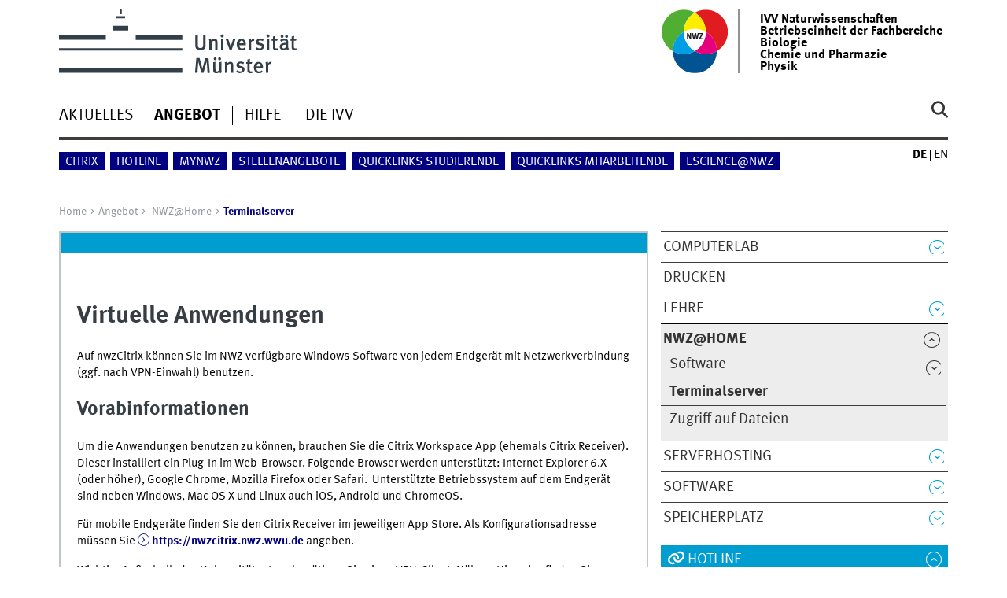

--- FILE ---
content_type: text/html
request_url: https://www.uni-muenster.de/NWZ/index.html
body_size: 5503
content:
<!DOCTYPE html>
<html lang="de" class="no-js">
<!-- WWU Standard 2.6 -->
<head><style type="text/css">.serverstatusclass span:not(:lang(de)) {display:none;}</style>
<meta name="GENERATOR" content="IMPERIA 11.5.4_1" />

<meta charset=utf-8>
<title>NWZ -   Aktuelles aus dem NWZ</title><meta name="author" content="Universität Münster, IVV Naturwissenschaften"><meta name="publisher" content="Universität Münster"><meta name="copyright" content="&copy; 2026 "><meta name="description" content="Aktuelle Informationen zu den Rechnersystemen und Angeboten der IVV Naturwissenschaften"><link href="/NWZ/en/Aktuelles/index.html" rel=alternate hreflang=en>
<meta name="X-Imperia-Live-Info" content="225be384-6b28-a38b-7c08-d962bf4a6aa5/269253/269411/270512/270514" />
<meta name="date" content="2026-01-20T16:35:41+0100"><meta name="viewport" content="width=device-width, initial-scale=1, minimum-scale=1"><link href="/wwu/css/main.css" rel="stylesheet" media="screen" type="text/css"><link href="/wwucss/009dd1/primary.css" rel="stylesheet" media="screen" type="text/css"><link href="/wwucss/000080/secondary.css" rel="stylesheet" media="screen" type="text/css"><link href="/wwu/css/print.css" rel="stylesheet" type="text/css" media="print"><script src="/wwu/js/modernizr.wwu.js"></script>
<meta property="og:title" content="Aktuelles aus dem NWZ"><meta property="og:type" content="article"><link href="/NWZ/Impressum.html" rel="copyright"><link href="/uv/wwuaz/unilist/" rel="index"><link href="/die-universitaet/suche/" rel="search"><link href="/imperia/md/images/allgemein/farbunabhaengig/favicon.ico" rel="shortcut icon">    <!-- rss_links.perl/automatisch -->
    <link rel="alternate" type="application/rss+xml" title="Aktuelle Informationen zu den Rechnersystemen und Angeboten der IVV Naturwissenschaften" href="/NWZ/Aktuelles/index.rss" />

<style type="text/css">
 @media screen and (max-width: 45em) {
  table.restab { background: #fff }
  table.restab thead { background: #036}
  .restab, .restab thead, .restab tbody, .restab tr { display: block; }
  .restab, .restab td, .restab th { margin:0 }
  .restab tr { border-bottom:1px solid #777; }
  .restab td:nth-child(1), .restab th:nth-child(1) { display:block }
  .restab td::before { content: attr(title)" "; }
  .restab td, .restab th { display: inline-block; padding: .1em; text-align: left; }
  .restab td, .restab th { min-width: 40%; }
  .restab td, .restab th { display: block; }
}
 @media all and (min-width: 49.125em) {
  .secondary-logo { margin-top: 0px; height:81px;}
}
</style>
</head>
<body id="mnav" class="layout2017"><div class="wrapper" id="top">

<header><div id="logos" role="banner"><a href="/de/" class="wwulogo svg"><img src="/imperia/md/images/allgemein/farbunabhaengig/unims.svg" width="357" height="96" alt="Universität Münster" id="logo" class="university-logo svg"></a><div id="sublogo" class="secondary-logo"><div class="textmarke"><font color="#00000">IVV Naturwissenschaften<br />Betriebseinheit der Fachbereiche<br />Biologie<br />Chemie und Pharmazie<br />Physik</font></div></div><img src="/imperia/md/images/ivv4/_v/ivv-icon2023_imperia_logo3.svg" width="300" height="286" alt="" title="" id="subsublogo" class="tertiary-logo"></div>
<!-- Navigation.pm : START -->
<!-- CodeInclude-Parameter: hilfsnavi -->

<div id="skipnav" class="noprint"><ul><li><a href="#inhalt">zum Inhalt</a></li><li><a href="#hauptnavigation">zur Hauptnavigation</a></li><li><a href="#zielgruppennavigation">zur Zielgruppennavigation</a></li><li><a href="#subnavigation">zur Subnavigation</a></li></ul></div>
<!-- Navigation.pm : ENDE -->
<nav class="nav-language-container"><ul class="nav-language"><li><span class="current" title="Deutsch"><abbr title="Deutsch">de</abbr></span><li><a href="/NWZ/en/Aktuelles/index.html" title="English" hreflang=en><abbr title="English">en</abbr></a></ul></nav><div class="nav-mobile-menu"><nav class="nav-mobile"><a href="#mnav" class="nav-mobile-toggle"></a><a href="#none" class="nav-mobile-toggle active"></a></nav><div class="nav-search-mobile"><a class="nav-search-mobile-toggle cse" href="#sear"></a><a class="nav-search-mobile-toggle active" href="#none"></a></div></div></header>
<!-- Navigation.pm : START -->
<!-- CodeInclude-Parameter: hauptnavi -->

<div class="nav-container row"><nav class="nav-main six columns"><div class="nav-search cse" role="search"><form accept-charset="UTF-8" method="get" action="/die-universitaet/suche/"><label for="query">Suche: </label><input id="submitButton" class="nav-search-button" type="submit" value="Los"><input id="query" type="search" name="q" class="cse" placeholder="Stichwort"></form></div><ul id="hauptnavigation" class="nav-first-level"><li class="nav-item-main"><span class="nav-level-toggle"></span><a href="/NWZ/index.html" class="current"><strong>Aktuelles</strong></a></li><li class="nav-item-main"><span class="nav-level-toggle"></span><a href="/NWZ/Angebot/index.html">Angebot</a></li><li class="nav-item-main"><span class="nav-level-toggle"></span><a href="/NWZ/Hilfe/index.html">Hilfe</a></li><li class="nav-item-main"><span class="nav-level-toggle"></span><a href="/NWZ/IVV/index.html">Die IVV</a></li></ul></nav><div class="wrapper-complement-nav six columns"><nav class="nav-audience-container"><ul id="zielgruppennavigation" class="nav-audience"><li class="nav-item-audience"><a href="https://nwzcitrix.nwz.wwu.de" target="_blank">Citrix</a></li><li class="nav-item-audience"><a href="/NWZ/IVV/hotline.html">Hotline</a></li><li class="nav-item-audience"><a href="/IT-Portal/MyNWZ/" target="_blank">myNWZ</a></li><li class="nav-item-audience"><a href="/NWZ/IVV/Stellenangebote/index.html">Stellenangebote</a></li><li class="nav-item-audience"><a href="/NWZ/quicklinksstudierende/index.html">Quicklinks Studierende</a></li><li class="nav-item-audience"><a href="/NWZ/quicklinksmitarbeiter/index.html">Quicklinks Mitarbeitende</a></li><li class="nav-item-audience"><a href="/NWZ/eScience-at-NWZ/index.html">eScience@NWZ</a></li></ul></nav></div></div>
<!-- Navigation.pm : ENDE -->
<div class="content row">
<!-- Navigation.pm : START -->
<!-- CodeInclude-Parameter: breadcrumb -->
<div class="nav-breadcrumb six columns"><nav id="breadcrumb"><ul><li><a  href="/NWZ/" rev="start" lang="en">Home</a><ul><li class="current">Aktuelles</li></ul></li></ul></nav></div><!-- Navigation.pm : ENDE -->

<!-- Navigation.pm : START -->
<!-- CodeInclude-Parameter: Subnavigation2015 -->

<section class="complement two columns"><nav class="module nav-level-nplusone nav-2015 nav-partial"><ul id="subnavigation" class="nav-partial-ie"><li class="nav-item"><a href="/NWZ/">NWZ-News</a></li><li class="nav-iten nav-subhead"></li><li class="nav-item"><a href="/NWZ/Aktuelles/feed_unix.html">Linux-News</a></li><li class="nav-item"><a href="/NWZ/Aktuelles/feed_mac.html">Mac-News</a></li><li class="nav-item"><a href="/NWZ/Aktuelles/feed_windows.html">Windows-News</a></li><li class="nav-iten nav-subhead"></li><li class="nav-item"><a href="/NWZ/Aktuelles/feed_admin.html">Admin-News</a></li><li class="nav-iten nav-subhead"></li><li class="nav-item"><a href="/IT/ansprechpartner/index.html#id13" target="_blank" title="Link &ouml;ffnet neues Fenster">LAN-Rufbereitschaft</a></li><li class="nav-item"><a href="/IT/betriebsmeldungen/index.shtml" target="_blank" title="Link &ouml;ffnet neues Fenster">CIT Betriebsmeldungen</a></li></ul></nav></section>
<!-- Navigation.pm : ENDE -->
<section id="inhalt" class="main four columns" role="main">
<article class="module extended"><div class="metainfo">&nbsp;</div><div class="module-content">
    <h1>Aktuelles aus dem NWZ</h1>
    <p>Aktuelle Informationen zu den Rechnersystemen und Angeboten der IVV Naturwissenschaften</p>


    <!-- <IMG SRC=""> --> <!-- Bild von Imperia automatisch hochladen lassen -->

    <p>Sie k&ouml;nnen die Nachrichten auf dieser Seite auch als <img src="/imperia/md/images/allgemein/icons/feed_icon_12x12.gif">&nbsp;RSS-Feed unter der Adresse <a href="https://www.uni-muenster.de/NWZ/Aktuelles/index.rss">https://www.uni-muenster.de/NWZ/Aktuelles/index.rss</a> abonnieren.</p>
</div></article><article class="module extended"><div class="metainfo" >Status vom 21.01.2026, 08:51 Uhr</div><div 
class="module-content"><div class='serverstatusclass'><span lang="de">Alle Dienste sind zur Zeit verfügbar! <!--allright--></span>

<span lang="en">All services are currently available! <!--allright--></span>

</div></div></article><article class="module extended"><div class="metainfo">Wussten Sie schon...</div><div class="module-content">...dass Sie auf Ihr pers&ouml;nliches Netzlaufwerk (I:) auch von zu Hause aus zugreifen k&ouml;nnen (Internetzugang vorausgesetzt)?<br><a class="int" 
href="/NWZ/Angebot/NWZatHome/Dateizugriff.html" title=" ">mehr Informationen dazu...</a></div></article>



    <article class="module extended"><div class="metainfo"><time datetime="2026-01-20">20.01.2026</time></div><div class="module-content"><h2><a href="https://www.uni-muenster.de/LearnWeb/learnweb2/course/section.php?id=1274949" class="int">Origin-Workshop für Einsteiger und Fortgeschrittene 02./03.02.2025 - Anmeldung geöffnet</a></h2><p>"Origin ist eine Windows-Software zur Datenanalyse und Präsentation. Origin Pro bietet darüber hinaus erweiterte Analysehilfsmittel für Statistik, 3D-Anpassung, Bild- und Signalverarbeitung. Durch die flexiblen Importfilter machen Sie Ihre Daten in Origin verfügbar. Die zahlreichen Diagrammvorlagen lassen sich um eigene Diagrammtypen erweitern. Ihre fertigen Grafiken können Sie direkt nach MS-Powerpoint® exportieren oder in den gängigen Grafikformaten abspeichern. Alle Abläufe sind automatisierbar. Mit der Möglichkeit, ganze Auswertevorgänge als Vorlagen abspeichern zu können, steigern Sie Ihre Effizienz erheblich."<br />
<br />
<a href="https://www.uni-muenster.de/LearnWeb/learnweb2/course/section.php?id=1274949">Eine ausführliche Themenübersicht finden Sie im Learnweb.</a><br />
<br />
Da die Anzahl der Plätze begrenzt ist, ist eine <a href="https://sso.uni-muenster.de/LearnWeb/learnweb2/mod/feedback/view.php?id=3772826">Anmeldung erforderlich.<br />
<br />
Sie können sich bis zum 29. Januar 2026 anmelden.</a><br />
<br />
Die IVV Naturwissenschaften verfügt über eine Origin Pro Fachbereich Unlimited Site Lizenz, die auf allen Rechnern (Windows) inkl. Citrix genutzt werden kann. Darüber hinaus können alle Studierenden und Mitarbeitenden auch auf privaten, dienstlich oder für das Studium genutzten Endgeräten die aktuelle Origin Pro Software über das NWZ@Home-Programm installieren. (<a href="https://www.uni-muenster.de/NWZ/Angebot/NWZatHome/Software/originhomeuse/index.html">Home > Angebot > NWZ@Home > Software > Origin</a>)</p></div></article><article class="module extended"><div class="metainfo"><time datetime="2026-01-20">20.01.2026</time></div><div class="module-content"><h2>Apps.nwz.wwu.de derzeit nicht verfügbar</h2><p>Wegen einer ungeplanten Storage Migration ist der Zugang zu Apps.nwz.wwu.de derzeit nicht möglich.<br />
<br />
Wir sind bemüht die Auswirkungen so schnell wie möglich zu beheben.<br />
<br />
nwzCitrix.nwz.wwu.de ist davon nicht betroffen.</p></div></article><article class="module extended"><div class="metainfo"><time datetime="2025-12-11">11.12.2025</time></div><div class="module-content"><h2><a href="https://sso.uni-muenster.de/LearnWeb/learnweb2/course/view.php?id=42" class="int">Anmeldung zum "Praktikum zur Rechneradministration in der IVV Naturwissenschaften" geöffnet</a></h2><p>Im Hinblick auf die vielfältigen Herausforderung bezüglich Sicherheit und Vertraulichkeit von Daten und der Betriebssicherheit des gesamten Rechnernetzes ergänzt dieses Praktikum die Veranstaltungsreihe "Einführung in die Administration von Rechnern" um praktische Komponenten. Hierbei wird insbesondere auf die in der Universität bereitgestellten Dienste und deren Nutzung in Verbindung mit dem Active Directory "NWZ" eingegangen.<br />
<br />
Das Praktikum findet in der Zeit vom 23.-27.02.2026 statt.<br />
<br />
Die Veranstaltungen finden im NWZ ComputerLab W410 im Institut für Physikalische Chemie, Gebäude ACPC2, Corrensstraße 28 statt und beginnen jeweils um 9 Uhr. Eine Mittagspause ist in der Zeit von 12 - 14 Uhr vorgesehen, die Veranstaltung soll nicht länger als bis 17 Uhr dauern. Die Themen in den Blöcken Installation/Softwareverteilung bauen jeweils auf einander auf, es wird auf Kenntnisse aus der Vorlesung "Einführung in die Administration von Rechnern in der IVV Naturwissenschaften" aufgebaut, die Teilnahme ist aber auch ohne vorherigen Besuch der Vorlesung möglich. Eine Anmeldung ist zwingend erforderlich. Das Einschreiben in den Learnweb-Kurs ist dafür <strong>nicht ausreichend</strong>, Sie müssen auch das <strong>Feedback zu den einzelnen Themen</strong> beantworten.<br />
<br />
Die Anmeldung ist bis zum 1. Februar möglich.<br />
<br />Bitte melden Sie sich nur zu den Themen an, an denen Sie auch tatsächlich teilnehmen wollen.
</p></div></article>

<article class="module extended"><div class="metainfo">&nbsp;</div><div class="module-content">

   <h3>Ältere 
Einträge finden Sie...</h3><p>... neben speziellen Infos nach Themen eingeordnet in den macOS-, Linux-, Windows-, Morfeus-GRID- und Admin-News.</p> <p>
    <a href="https://feedvalidator.org/check.cgi?url=https://www.uni-muenster.de/NWZ/Aktuelles/index.rss"><img src="/imperia/md/images/allgemein/icons/valid-rss.png" alt="[Valid RSS]" title="Validate my RSS feed" /></a>
    </p>
</div></article>


</section><aside class="module complement two columns nav-apps-container"><ul class="nav-apps"><li class="nav-app active"><a class="nav-app-links toggle" href="#">Hotline</a><section class="module-content"><ul class="center"><li><a href="mailto:nwz.hotline@uni-muenster.de" class="int">nwz.hotline@uni-muenster.de</a></li><li><a href="tel:+492518337500" class="int">Tel. 37500</a></li></ul></section></li><li class="nav-app active"><a class="nav-app-links toggle" href="#">TOP-Adressen</a><section class="module-content"><ul class="center"><li><a href="/IT-Portal/MyNWZ/?action=passwort_page" class="int">Passwortänderung</a></li><li><a href="/NWZ/Angebot/NWZatHome/Software/" class="int">Software für zu Hause</a></li><li><a href="/NWZ/Angebot/NWZatHome/Terminalserver/" class="int">Terminalserver</a></li><li><a href="/imperia/md/content/wwu/ab_uni/ab2010/ausgabe25/beitrag_03.pdf" class="int">Benutzungsordnung</a></li></ul></section></li><li class="nav-app active"><a class="nav-app-links toggle" href="#">Fachbereiche</a><section class="module-content"><ul class="center"><li><a href="/Biologie" class="ext" target="_blank" title=":: Link öffnet neues Fenster">Biologie</a></li><li><a href="/Chemie" class="ext" target="_blank" title=":: Link öffnet neues Fenster">Chemie / Pharmazie</a></li><li><a href="/Physik" class="ext" target="_blank" title=":: Link öffnet neues Fenster">Physik</a></li></ul></section></ul></aside>
</div><footer><div class="row top"><a class="nav-slideup six columns" href="#top">nach oben</a></div><div class="row upper"><aside class="module two columns"><h2>Kontakt</h2><address class="h-card"><span class="p-org">Universität Münster</span><br><span class="p-name">IVV Naturwissenschaften</span><br><p class="p-adr h-adr"><a href="WWU" class="p-street-adress">Wilhelm-Klemm-Straße 10</a><br><span class="p-postal-code">48149</span> <span class="p-locality">Münster</span></p>Tel: <span class="p-tel">+49 251 83 37500</span><br>Fax: <span class="p-tel-fax">+49 251 83 93337500</span><br><a class="u-email" href="mailto:nwz.hotline@uni-muenster.de">nwz.hotline@uni-muenster.de</a></address></aside><div class="two columns">&nbsp;</div><div class="module two columns not-on-smartphone"><div class="claim"><a href="/de/" title="Startseite der Universität Münster" class="claim">wissen.leben</a></div></div></div><div class="row lower"><nav class="nav-footer module module three columns"><ul><li><a  href="/NWZ/Impressum.html">Impressum</a><li><a  href="/datenschutz/">Datenschutzhinweis</a><li><a  href="/de/barrierefreiheit.html">Barrierefreiheit</a></ul></nav><div class="module module-content three columns"><p>&copy; 2026 IVV Naturwissenschaften</div></div></footer>
</div>
<meta name="date" content="2026-01-20T16:35:41+0100"><script src="/wwu/js/jquery.min.js"></script><script src="/wwu/js/main.js"></script><script src="/wwu/js/lazysizes.js"></script>
</body>
</html>
<!-- WWU_all.pm / -->




--- FILE ---
content_type: text/html
request_url: https://www.uni-muenster.de/NWZ/Angebot/index.html
body_size: 3376
content:
<!DOCTYPE html>
<html lang="de" class="no-js">
<!-- WWU Standard 2.6 -->
<head>
<meta name="GENERATOR" content="IMPERIA 11.5.4_1" />

<meta charset=utf-8>
<title>NWZ -   Angebot</title><meta name="author" content="Universität Münster, IVV Naturwissenschaften"><meta name="publisher" content="Universität Münster"><meta name="copyright" content="&copy; 2025 IVV Naturwissenschaften"><meta name="description" content="Angebot der IVV NWZ"><link href="/NWZ/en/Angebot/index.html" rel=alternate hreflang=en>
<meta name="X-Imperia-Live-Info" content="225be384-6b28-a38b-7c08-d962bf4a6aa5/269253/269418/269425" />
<meta name="date" content="2021-04-28T11:58:33+0200"><meta name="viewport" content="width=device-width, initial-scale=1, minimum-scale=1"><link href="/wwu/css/main.css" rel="stylesheet" media="screen" type="text/css"><link href="/wwucss/009dd1/primary.css" rel="stylesheet" media="screen" type="text/css"><link href="/wwucss/000080/secondary.css" rel="stylesheet" media="screen" type="text/css"><link href="/wwu/css/print.css" rel="stylesheet" type="text/css" media="print"><script src="/wwu/js/modernizr.wwu.js"></script>
<meta property="og:title" content="Angebot"><meta property="og:type" content="article"><link href="/NWZ/Impressum.html" rel="copyright"><link href="/uv/wwuaz/unilist/" rel="index"><link href="/die-universitaet/suche/" rel="search"><link href="/imperia/md/images/allgemein/farbunabhaengig/favicon.ico" rel="shortcut icon">
<style type="text/css">
 @media screen and (max-width: 45em) {
  table.restab { background: #fff }
  table.restab thead { background: #036}
  .restab, .restab thead, .restab tbody, .restab tr { display: block; }
  .restab, .restab td, .restab th { margin:0 }
  .restab tr { border-bottom:1px solid #777; }
  .restab td:nth-child(1), .restab th:nth-child(1) { display:block }
  .restab td::before { content: attr(title)" "; }
  .restab td, .restab th { display: inline-block; padding: .1em; text-align: left; }
  .restab td, .restab th { min-width: 40%; }
  .restab td, .restab th { display: block; }
}
 @media all and (min-width: 49.125em) {
  .secondary-logo { margin-top: 0px; height:81px;}
}
</style>
</head>
<body id="mnav" class="layout2017"><div class="wrapper" id="top">

<header><div id="logos" role="banner"><a href="/de/" class="wwulogo svg"><img src="/imperia/md/images/allgemein/farbunabhaengig/unims.svg" width="357" height="96" alt="Universität Münster" id="logo" class="university-logo svg"></a><div id="sublogo" class="secondary-logo"><div class="textmarke"><font color="#00000">IVV Naturwissenschaften<br />Betriebseinheit der Fachbereiche<br />Biologie<br />Chemie und Pharmazie<br />Physik</font></div></div><img src="/imperia/md/images/ivv4/_v/ivv-icon2023_imperia_logo3.svg" width="300" height="286" alt="" title="" id="subsublogo" class="tertiary-logo"></div>
<!-- Navigation.pm : START -->
<!-- CodeInclude-Parameter: hilfsnavi -->

<div id="skipnav" class="noprint"><ul><li><a href="#inhalt">zum Inhalt</a></li><li><a href="#hauptnavigation">zur Hauptnavigation</a></li><li><a href="#zielgruppennavigation">zur Zielgruppennavigation</a></li><li><a href="#subnavigation">zur Subnavigation</a></li></ul></div>
<!-- Navigation.pm : ENDE -->
<nav class="nav-language-container"><ul class="nav-language"><li><span class="current" title="Deutsch"><abbr title="Deutsch">de</abbr></span><li><a href="/NWZ/en/Angebot/index.html" title="English" hreflang=en><abbr title="English">en</abbr></a></ul></nav><div class="nav-mobile-menu"><nav class="nav-mobile"><a href="#mnav" class="nav-mobile-toggle"></a><a href="#none" class="nav-mobile-toggle active"></a></nav><div class="nav-search-mobile"><a class="nav-search-mobile-toggle cse" href="#sear"></a><a class="nav-search-mobile-toggle active" href="#none"></a></div></div></header>
<!-- Navigation.pm : START -->
<!-- CodeInclude-Parameter: hauptnavi -->

<div class="nav-container row"><nav class="nav-main six columns"><div class="nav-search cse" role="search"><form accept-charset="UTF-8" method="get" action="/die-universitaet/suche/"><label for="query">Suche: </label><input id="submitButton" class="nav-search-button" type="submit" value="Los"><input id="query" type="search" name="q" class="cse" placeholder="Stichwort"></form></div><ul id="hauptnavigation" class="nav-first-level"><li class="nav-item-main"><span class="nav-level-toggle"></span><a href="/NWZ/index.html">Aktuelles</a></li><li class="nav-item-main current" data-href="/NWZ/Angebot/index.html"><span class="nav-level-toggle"></span><strong>Angebot</strong></li><li class="nav-item-main"><span class="nav-level-toggle"></span><a href="/NWZ/Hilfe/index.html">Hilfe</a></li><li class="nav-item-main"><span class="nav-level-toggle"></span><a href="/NWZ/IVV/index.html">Die IVV</a></li></ul></nav><div class="wrapper-complement-nav six columns"><nav class="nav-audience-container"><ul id="zielgruppennavigation" class="nav-audience"><li class="nav-item-audience"><a href="https://nwzcitrix.nwz.wwu.de" target="_blank">Citrix</a></li><li class="nav-item-audience"><a href="/NWZ/IVV/hotline.html">Hotline</a></li><li class="nav-item-audience"><a href="/IT-Portal/MyNWZ/" target="_blank">myNWZ</a></li><li class="nav-item-audience"><a href="/NWZ/IVV/Stellenangebote/index.html">Stellenangebote</a></li><li class="nav-item-audience"><a href="/NWZ/quicklinksstudierende/index.html">Quicklinks Studierende</a></li><li class="nav-item-audience"><a href="/NWZ/quicklinksmitarbeiter/index.html">Quicklinks Mitarbeitende</a></li><li class="nav-item-audience"><a href="/NWZ/eScience-at-NWZ/index.html">eScience@NWZ</a></li></ul></nav></div></div>
<!-- Navigation.pm : ENDE -->
<div class="content row">
<!-- Navigation.pm : START -->
<!-- CodeInclude-Parameter: breadcrumb -->
<div class="nav-breadcrumb six columns"><nav id="breadcrumb"><ul><li><a  href="/NWZ/" rev="start" lang="en">Home</a><ul><li class="current">Angebot</li></ul></li></ul></nav></div><!-- Navigation.pm : ENDE -->

<!-- Navigation.pm : START -->
<!-- CodeInclude-Parameter: Subnavigation2015 -->

<section class="complement two columns"><nav class="module nav-level-nplusone nav-2015 nav-partial"><ul id="subnavigation" class="nav-partial-ie"><li class="nav-item"><a class="nav-level-toggle"></a><a href="/NWZ/Angebot/ComputerLab/index.html">ComputerLab</a></li><li class="nav-item"><a href="/NWZ/Angebot/Drucken.html">Drucken</a></li><li class="nav-item"><a class="nav-level-toggle"></a><a href="/NWZ/Angebot/Lehre/index.html">Lehre</a></li><li class="nav-item"><a class="nav-level-toggle"></a><a href="/NWZ/Angebot/NWZatHome/index.html">NWZ@Home</a></li><li class="nav-item"><a class="nav-level-toggle"></a><a href="/NWZ/Angebot/Serverhosting/index.html">Serverhosting</a></li><li class="nav-item"><a class="nav-level-toggle"></a><a href="/NWZ/Angebot/Software/index.html">Software</a></li><li class="nav-item"><a class="nav-level-toggle"></a><a href="/NWZ/Angebot/Speicherplatz/index.html">Speicherplatz</a></li></ul></nav></section>
<!-- Navigation.pm : ENDE -->
<section id="inhalt" class="main four columns" role="main">
<!-- WWU_Flex.perl -->
<article class="module extended"><div class="module-content"><h1 id="anchor_1_0">Angebot</h1><p>Hier finden Sie Informationen zu:</p>
<ul>
  <li>unseren <a href="/NWZ/Angebot/ComputerLab/index.html" class="int">ComputerLabs</a>, in denen PCs, Drucker und Scanner genutzt werden können</li>
  <li><a href="/NWZ/Angebot/NWZatHome/index.html" class="int">NWZ@Home</a>, über das Sie die Dienste des NWZ von zu Hause aus nutzen können</li>
  <li>der im NWZ verfügbaren und/oder für die Installation auf dem eigenen Rechner lizenzierten <a href="/NWZ/Angebot/Software/index.html" class="int">Software</a></li>
  <li><a href="/NWZ/Angebot/Speicherplatz/index.html" class="int">Speichermöglichkeiten </a>im NWZ</li>
  <li><a href="/NWZ/Angebot/Drucker.html" class="int">Druckern</a> im NWZ</li>
  <li><a href="/NWZ/Angebot/Serverhosting" class="int">Serverhosting im NWZ</a></li>
  <li><a href="/NWZ/Angebot/ScientificComputing/index.html" class="int">Scientific Computing </a>im NWZ</li>
  <li>den <a href="/NWZ/Angebot/Lehre" class="int">Lehrangeboten der IVV</a></li>
</ul></div></article></section><aside class="module complement two columns nav-apps-container"><ul class="nav-apps"><li class="nav-app active"><a class="nav-app-links toggle" href="#">Hotline</a><section class="module-content"><ul class="center"><li><a href="mailto:nwz.hotline@uni-muenster.de" class="int">nwz.hotline@uni-muenster.de</a></li><li><a href="tel:+492518337500" class="int">Tel. 37500</a></li></ul></section></li><li class="nav-app active"><a class="nav-app-links toggle" href="#">TOP-Adressen</a><section class="module-content"><ul class="center"><li><a href="/IT-Portal/MyNWZ/?action=passwort_page" class="int">Passwortänderung</a></li><li><a href="/NWZ/Angebot/NWZatHome/Software/" class="int">Software für zu Hause</a></li><li><a href="/NWZ/Angebot/NWZatHome/Terminalserver/" class="int">Terminalserver</a></li><li><a href="/imperia/md/content/wwu/ab_uni/ab2010/ausgabe25/beitrag_03.pdf" class="int">Benutzungsordnung</a></li></ul></section></li><li class="nav-app active"><a class="nav-app-links toggle" href="#">Fachbereiche</a><section class="module-content"><ul class="center"><li><a href="/Biologie" class="ext" target="_blank" title=":: Link öffnet neues Fenster">Biologie</a></li><li><a href="/Chemie" class="ext" target="_blank" title=":: Link öffnet neues Fenster">Chemie / Pharmazie</a></li><li><a href="/Physik" class="ext" target="_blank" title=":: Link öffnet neues Fenster">Physik</a></li></ul></section></ul></aside>
</div><footer><div class="row top"><a class="nav-slideup six columns" href="#top">nach oben</a></div><div class="row upper"><aside class="module two columns"><h2>Kontakt</h2><address class="h-card"><span class="p-org">Universität Münster</span><br><span class="p-name">IVV Naturwissenschaften</span><br><p class="p-adr h-adr"><a href="WWU" class="p-street-adress">Wilhelm-Klemm-Straße 10</a><br><span class="p-postal-code">48149</span> <span class="p-locality">Münster</span></p>Tel: <span class="p-tel">+49 251 83 37500</span><br>Fax: <span class="p-tel-fax">+49 251 83 93337500</span><br><a class="u-email" href="mailto:nwz.hotline@uni-muenster.de">nwz.hotline@uni-muenster.de</a></address></aside><div class="two columns">&nbsp;</div><div class="module two columns not-on-smartphone"><div class="claim"><a href="/de/" title="Startseite der Universität Münster" class="claim">wissen.leben</a></div></div></div><div class="row lower"><nav class="nav-footer module module three columns"><ul><li><a  href="/NWZ/Impressum.html">Impressum</a><li><a  href="/datenschutz/">Datenschutzhinweis</a><li><a  href="/de/barrierefreiheit.html">Barrierefreiheit</a></ul></nav><div class="module module-content three columns"><p>&copy; 2025 IVV Naturwissenschaften</div></div></footer>
</div>
<meta name="date" content="2021-04-28T11:58:33+0200"><script src="/wwu/js/jquery.min.js"></script><script src="/wwu/js/main.js"></script><script src="/wwu/js/lazysizes.js"></script>
</body>
</html>
<!-- WWU_all.pm / -->


--- FILE ---
content_type: text/html
request_url: https://www.uni-muenster.de/NWZ/Hilfe/index.html
body_size: 3370
content:
<!DOCTYPE html>
<html lang="de" class="no-js">
<!-- WWU Standard 2.6 -->
<head>
<meta name="GENERATOR" content="IMPERIA 11.4.3" />

<meta charset=utf-8>
<title>NWZ -   Hilfe</title><meta name="author" content="Universität Münster, IVV Naturwissenschaften"><meta name="publisher" content="Universität Münster"><meta name="copyright" content="&copy; 2023 IVV Naturwissenschaften"><meta name="description" content="Hilfe"><link href="/NWZ/en/Hilfe/index.html" rel=alternate hreflang=en>
<meta name="X-Imperia-Live-Info" content="225be384-6b28-a38b-7c08-d962bf4a6aa5/269253/269420/269429" />
<meta name="date" content="2020-11-17T12:24:11+0100"><meta name="viewport" content="width=device-width, initial-scale=1, minimum-scale=1"><link href="/wwu/css/main.css" rel="stylesheet" media="screen" type="text/css"><link href="/wwucss/009dd1/primary.css" rel="stylesheet" media="screen" type="text/css"><link href="/wwucss/000080/secondary.css" rel="stylesheet" media="screen" type="text/css"><link href="/wwu/css/print.css" rel="stylesheet" type="text/css" media="print"><script src="/wwu/js/modernizr.wwu.js"></script>
<link href="/NWZ/Impressum.html" rel="copyright"><link href="/uv/wwuaz/unilist/" rel="index"><link href="/wwu/suche/" rel="search"><link href="/imperia/md/content/allgemein/farbunabhaengig/favicon.ico" rel="shortcut icon">
<style type="text/css">
 @media screen and (max-width: 45em) {
  table.restab { background: #fff }
  table.restab thead { background: #036}
  .restab, .restab thead, .restab tbody, .restab tr { display: block; }
  .restab, .restab td, .restab th { margin:0 }
  .restab tr { border-bottom:1px solid #777; }
  .restab td:nth-child(1), .restab th:nth-child(1) { display:block }
  .restab td::before { content: attr(title)" "; }
  .restab td, .restab th { display: inline-block; padding: .1em; text-align: left; }
  .restab td, .restab th { min-width: 40%; }
  .restab td, .restab th { display: block; }
}
 @media all and (min-width: 49.125em) {
  .secondary-logo { margin-top: 0px; height:81px;}
}
</style>
</head>
<body id="mnav" class="layout2017"><div class="wrapper" id="top">

<header><div id="logos" role="banner"><a href="/de/" class="wwulogo svg"><img src="/imperia/md/images/allgemein/farbunabhaengig/unims.svg" width="357" height="96" alt="Universität Münster" id="logo" class="university-logo svg"></a><div id="sublogo" class="secondary-logo"><div class="textmarke"><a href="/NWZ/"><font color="#333F48">IVV Naturwissenschaften<br></strong>Betriebseinheit der Fachbereiche<br>Biologie<br>Chemie und Pharmazie<br>Physik</font></a></div></div><a href="/NWZ/"><img src="/imperia/md/images/ivv4/_v/ivv-icon2023_imperia_logo3.svg" width="300" height="286" alt="" title="" id="subsublogo" class="tertiary-logo"></a></div>
<!-- Navigation.pm : START -->
<!-- CodeInclude-Parameter: hilfsnavi -->

<div id="skipnav" class="noprint"><ul><li><a href="#inhalt">zum Inhalt</a></li><li><a href="#hauptnavigation">zur Hauptnavigation</a></li><li><a href="#zielgruppennavigation">zur Zielgruppennavigation</a></li><li><a href="#subnavigation">zur Subnavigation</a></li></ul></div>
<!-- Navigation.pm : ENDE -->
<nav class="nav-language-container"><ul class="nav-language"><li><span class="current" title="Deutsch"><abbr title="Deutsch">de</abbr></span><li><a href="/NWZ/en/Hilfe/index.html" title="English" hreflang=en><abbr title="English">en</abbr></a></ul></nav><div class="nav-mobile-menu"><nav class="nav-mobile"><a href="#mnav" class="nav-mobile-toggle"></a><a href="#none" class="nav-mobile-toggle active"></a></nav><div class="nav-search-mobile"><a class="nav-search-mobile-toggle cse" href="#sear"></a><a class="nav-search-mobile-toggle active" href="#none"></a></div></div></header>
<!-- Navigation.pm : START -->
<!-- CodeInclude-Parameter: hauptnavi -->

<div class="nav-container row"><nav class="nav-main six columns"><div class="nav-search cse" role="search"><form accept-charset="UTF-8" method="get" action="/wwu/suche/"><label for="query">Suche: </label><input id="submitButton" class="nav-search-button" type="submit" value="Los"><input id="query" type="search" name="q" class="cse" placeholder="Stichwort"></form></div><ul id="hauptnavigation" class="nav-first-level"><li class="nav-item-main"><span class="nav-level-toggle"></span><a href="/NWZ/index.html">Aktuelles</a></li><li class="nav-item-main"><span class="nav-level-toggle"></span><a href="/NWZ/Angebot/index.html">Angebot</a></li><li class="nav-item-main current" data-href="/NWZ/Hilfe/index.html"><span class="nav-level-toggle"></span><strong>Hilfe</strong></li><li class="nav-item-main"><span class="nav-level-toggle"></span><a href="/NWZ/IVV/index.html">Die IVV</a></li></ul></nav><div class="wrapper-complement-nav six columns"><nav class="nav-audience-container"><ul id="zielgruppennavigation" class="nav-audience"><li class="nav-item-audience"><a href="https://nwzcitrix.nwz.wwu.de" target="_blank">Citrix</a></li><li class="nav-item-audience"><a href="/NWZ/IVV/hotline.html">Hotline</a></li><li class="nav-item-audience"><a href="/IT-Portal/MyNWZ/" target="_blank">myNWZ</a></li><li class="nav-item-audience"><a href="/NWZ/IVV/Stellenangebote/index.html">Stellenangebote</a></li><li class="nav-item-audience"><a href="/NWZ/quicklinksstudierende/index.html">Quicklinks Studierende</a></li><li class="nav-item-audience"><a href="/NWZ/quicklinksmitarbeiter/index.html">Quicklinks Mitarbeitende</a></li><li class="nav-item-audience"><a href="/NWZ/eScience-at-NWZ/index.html">eScience@NWZ</a></li></ul></nav></div></div>
<!-- Navigation.pm : ENDE -->
<div class="content row">
<!-- Navigation.pm : START -->
<!-- CodeInclude-Parameter: breadcrumb -->
<div class="nav-breadcrumb six columns"><nav id="breadcrumb"><ul><li><a  href="/NWZ/" rev="start" lang="en">Home</a><ul><li class="current">Hilfe</li></ul></li></ul></nav></div><!-- Navigation.pm : ENDE -->

<!-- Navigation.pm : START -->
<!-- CodeInclude-Parameter: Subnavigation2015 -->

<section class="complement two columns"><nav class="module nav-level-nplusone nav-2015 nav-partial"><ul id="subnavigation" class="nav-partial-ie"><li class="nav-item"><a href="/NWZ/Hilfe/Nutzer/Anleitungen/index.html">Anleitungen</a></li><li class="nav-item"><a href="/NWZ/Hilfe/Nutzer/FAQ.html">FAQ</a></li><li class="nav-item"><a href="/NWZ/Hilfe/Nutzer/Zugang/index.html">Zugang</a></li><li class="nav-iten nav-subhead"></li><li class="nav-item"><a href="/ZIV/Software/Beratung/" target="_blank" title="Link &ouml;ffnet neues Fenster">Softwareberatung der WWU IT</a></li><li class="nav-iten nav-subhead"></li><li class="nav-item"><a class="nav-level-toggle"></a><a href="/NWZ/Hilfe/Administratoren/index.html">IT-Administrator/-innen</a></li><li class="nav-item"><a href="/NWZ/Angebot/NWZatHome/Terminalserver/">Citrix</a></li></ul></nav></section>
<!-- Navigation.pm : ENDE -->
<section id="inhalt" class="main four columns" role="main">
<!-- WWU_Flex.perl -->
<article class="module extended"><div class="module-content"><h1>Hilfe</h1><p>Die Hilfeseiten sind aufgeteilt in die Kategorien</p>
<ul>
  <li><a class="int" href="/NWZ/Hilfe/Nutzer/Anleitungen/index.html">Anleitungen,</a></li>
  <li><a class="int" href="/NWZ/Hilfe/Nutzer/FAQ.html">Häufig gestellte Fragen</a> und</li>
  <li><a class="int" href="/NWZ/Hilfe/Nutzer/Zugang/index.html">Zugang</a>, wo Sie Informationen dazu finden, wie Sie ins NWZ "hineinkommen".</li>
</ul>
<p>Bei Fragen zu <a class="int" href="/ZIV/Software/Beratung/">bestimmten Softwareprogrammen</a> können Sie auch die <a href="https://www.uni-muenster.de/IT/en/ansprechpartner/index.html" class="int">Softwareberatung der&#160;WWU IT&#160;</a>in Anspruch nehmen.</p>
<p></p>
<p>Außerdem gibt es spezielle Hilfeseiten für</p>
<p><a class="int" href="/NWZ/Hilfe/Administratoren">IT-Administratorinnen und IT-Administratoren</a>.</p>
<p></p></div></article>
</section><aside class="module complement two columns nav-apps-container"><ul class="nav-apps"><li class="nav-app active"><a class="nav-app-links toggle" href="#">Hotline</a><section class="module-content"><ul class="center"><li><a href="mailto:nwz.hotline@uni-muenster.de" class="int">nwz.hotline@uni-muenster.de</a></li><li><a href="tel:+492518337500" class="int">Tel. 37500</a></li></ul></section></li><li class="nav-app active"><a class="nav-app-links toggle" href="#">TOP-Adressen</a><section class="module-content"><ul class="center"><li><a href="/IT-Portal/MyNWZ/?action=passwort_page" class="int">Passwortänderung</a></li><li><a href="/NWZ/Angebot/NWZatHome/Software/" class="int">Software für zu Hause</a></li><li><a href="/NWZ/Angebot/NWZatHome/Terminalserver/" class="int">Terminalserver</a></li><li><a href="/imperia/md/content/wwu/ab_uni/ab2010/ausgabe25/beitrag_03.pdf" class="int">Benutzungsordnung</a></li></ul></section></li><li class="nav-app active"><a class="nav-app-links toggle" href="#">Fachbereiche</a><section class="module-content"><ul class="center"><li><a href="/Biologie" class="ext" target="_blank" title=":: Link öffnet neues Fenster">Biologie</a></li><li><a href="/Chemie" class="ext" target="_blank" title=":: Link öffnet neues Fenster">Chemie / Pharmazie</a></li><li><a href="/Physik" class="ext" target="_blank" title=":: Link öffnet neues Fenster">Physik</a></li></ul></section></ul></aside>
</div><footer><div class="row top"><a class="nav-slideup six columns" href="#top">nach oben</a></div><div class="row upper"><aside class="module two columns"><h2>Kontakt</h2><address class="h-card"><span class="p-org">Universität Münster</span><br><span class="p-name">IVV Naturwissenschaften</span><br><p class="p-adr h-adr"><a href="WWU" class="p-street-adress">Wilhelm-Klemm-Straße 10</a><br><span class="p-postal-code">48149</span> <span class="p-locality">Münster</span></p>Tel: <span class="p-tel">+49 251 83 37500</span><br>Fax: <span class="p-tel-fax">+49 251 83 93337500</span><br><a class="u-email" href="mailto:nwz.hotline@uni-muenster.de">nwz.hotline@uni-muenster.de</a></address></aside><div class="two columns">&nbsp;</div><div class="module two columns not-on-smartphone"><div class="claim"><a href="/de/" title="Startseite der Universität Münster" class="claim">wissen.leben</a></div></div></div><div class="row lower"><nav class="nav-footer module module three columns"><ul><li><a  href="/NWZ/Impressum.html">Impressum</a><li><a  href="/de/datenschutzerklaerung.html">Datenschutzhinweis</a><li><a  href="/de/barrierefreiheit.html">Barrierefreiheit</a></ul></nav><div class="module module-content three columns"><p>&copy; 2023 IVV Naturwissenschaften</div></div></footer>
</div>
<meta name="date" content="2020-11-17T12:24:11+0100"><script src="/wwu/js/jquery.min.js"></script><script src="/wwu/js/main.js"></script><script src="/wwu/js/lazysizes.js"></script>
</body>
</html>
<!-- WWU_all.pm / -->


--- FILE ---
content_type: text/html
request_url: https://www.uni-muenster.de/NWZ/IVV/index.html
body_size: 3597
content:
<!DOCTYPE html>
<html lang="de" class="no-js">
<!-- WWU Standard 2.6 -->
<head>
<meta name="GENERATOR" content="IMPERIA 11.5.4_1" />

<meta charset=utf-8>
<title>NWZ -   Die IVV Naturwissenschaften</title><meta name="author" content="Universität Münster, IVV Naturwissenschaften"><meta name="publisher" content="Universität Münster"><meta name="copyright" content="&copy; 2025 IVV Naturwissenschaften"><meta name="description" content="Infos über die IVV NWZ"><link href="/NWZ/en/IVV/index.html" rel=alternate hreflang=en>
<meta name="X-Imperia-Live-Info" content="225be384-6b28-a38b-7c08-d962bf4a6aa5/269253/269421/269430" />
<meta name="date" content="2023-01-19T17:17:29+0100"><meta name="viewport" content="width=device-width, initial-scale=1, minimum-scale=1"><link href="/wwu/css/main.css" rel="stylesheet" media="screen" type="text/css"><link href="/wwucss/009dd1/primary.css" rel="stylesheet" media="screen" type="text/css"><link href="/wwucss/000080/secondary.css" rel="stylesheet" media="screen" type="text/css"><link href="/wwu/css/print.css" rel="stylesheet" type="text/css" media="print"><script src="/wwu/js/modernizr.wwu.js"></script>
<meta property="og:title" content="Die IVV Naturwissenschaften"><meta property="og:type" content="article"><link href="/NWZ/Impressum.html" rel="copyright"><link href="/uv/wwuaz/unilist/" rel="index"><link href="/die-universitaet/suche/" rel="search"><link href="/imperia/md/images/allgemein/farbunabhaengig/favicon.ico" rel="shortcut icon">
<style type="text/css">
 @media screen and (max-width: 45em) {
  table.restab { background: #fff }
  table.restab thead { background: #036}
  .restab, .restab thead, .restab tbody, .restab tr { display: block; }
  .restab, .restab td, .restab th { margin:0 }
  .restab tr { border-bottom:1px solid #777; }
  .restab td:nth-child(1), .restab th:nth-child(1) { display:block }
  .restab td::before { content: attr(title)" "; }
  .restab td, .restab th { display: inline-block; padding: .1em; text-align: left; }
  .restab td, .restab th { min-width: 40%; }
  .restab td, .restab th { display: block; }
}
 @media all and (min-width: 49.125em) {
  .secondary-logo { margin-top: 0px; height:81px;}
}
</style>
</head>
<body id="mnav" class="layout2017"><div class="wrapper" id="top">

<header><div id="logos" role="banner"><a href="/de/" class="wwulogo svg"><img src="/imperia/md/images/allgemein/farbunabhaengig/unims.svg" width="357" height="96" alt="Universität Münster" id="logo" class="university-logo svg"></a><div id="sublogo" class="secondary-logo"><div class="textmarke"><font color="#00000">IVV Naturwissenschaften<br />Betriebseinheit der Fachbereiche<br />Biologie<br />Chemie und Pharmazie<br />Physik</font></div></div><img src="/imperia/md/images/ivv4/_v/ivv-icon2023_imperia_logo3.svg" width="300" height="286" alt="" title="" id="subsublogo" class="tertiary-logo"></div>
<!-- Navigation.pm : START -->
<!-- CodeInclude-Parameter: hilfsnavi -->

<div id="skipnav" class="noprint"><ul><li><a href="#inhalt">zum Inhalt</a></li><li><a href="#hauptnavigation">zur Hauptnavigation</a></li><li><a href="#zielgruppennavigation">zur Zielgruppennavigation</a></li><li><a href="#subnavigation">zur Subnavigation</a></li></ul></div>
<!-- Navigation.pm : ENDE -->
<nav class="nav-language-container"><ul class="nav-language"><li><span class="current" title="Deutsch"><abbr title="Deutsch">de</abbr></span><li><a href="/NWZ/en/IVV/index.html" title="English" hreflang=en><abbr title="English">en</abbr></a></ul></nav><div class="nav-mobile-menu"><nav class="nav-mobile"><a href="#mnav" class="nav-mobile-toggle"></a><a href="#none" class="nav-mobile-toggle active"></a></nav><div class="nav-search-mobile"><a class="nav-search-mobile-toggle cse" href="#sear"></a><a class="nav-search-mobile-toggle active" href="#none"></a></div></div></header>
<!-- Navigation.pm : START -->
<!-- CodeInclude-Parameter: hauptnavi -->

<div class="nav-container row"><nav class="nav-main six columns"><div class="nav-search cse" role="search"><form accept-charset="UTF-8" method="get" action="/die-universitaet/suche/"><label for="query">Suche: </label><input id="submitButton" class="nav-search-button" type="submit" value="Los"><input id="query" type="search" name="q" class="cse" placeholder="Stichwort"></form></div><ul id="hauptnavigation" class="nav-first-level"><li class="nav-item-main"><span class="nav-level-toggle"></span><a href="/NWZ/index.html">Aktuelles</a></li><li class="nav-item-main"><span class="nav-level-toggle"></span><a href="/NWZ/Angebot/index.html">Angebot</a></li><li class="nav-item-main"><span class="nav-level-toggle"></span><a href="/NWZ/Hilfe/index.html">Hilfe</a></li><li class="nav-item-main current" data-href="/NWZ/IVV/index.html"><span class="nav-level-toggle"></span><strong>Die IVV</strong></li></ul></nav><div class="wrapper-complement-nav six columns"><nav class="nav-audience-container"><ul id="zielgruppennavigation" class="nav-audience"><li class="nav-item-audience"><a href="https://nwzcitrix.nwz.wwu.de" target="_blank">Citrix</a></li><li class="nav-item-audience"><a href="/NWZ/IVV/hotline.html">Hotline</a></li><li class="nav-item-audience"><a href="/IT-Portal/MyNWZ/" target="_blank">myNWZ</a></li><li class="nav-item-audience"><a href="/NWZ/IVV/Stellenangebote/index.html">Stellenangebote</a></li><li class="nav-item-audience"><a href="/NWZ/quicklinksstudierende/index.html">Quicklinks Studierende</a></li><li class="nav-item-audience"><a href="/NWZ/quicklinksmitarbeiter/index.html">Quicklinks Mitarbeitende</a></li><li class="nav-item-audience"><a href="/NWZ/eScience-at-NWZ/index.html">eScience@NWZ</a></li></ul></nav></div></div>
<!-- Navigation.pm : ENDE -->
<div class="content row">
<!-- Navigation.pm : START -->
<!-- CodeInclude-Parameter: breadcrumb -->
<div class="nav-breadcrumb six columns"><nav id="breadcrumb"><ul><li><a  href="/NWZ/" rev="start" lang="en">Home</a><ul><li class="current">Die IVV</li></ul></li></ul></nav></div><!-- Navigation.pm : ENDE -->

<!-- Navigation.pm : START -->
<!-- CodeInclude-Parameter: Subnavigation2015 -->

<section class="complement two columns"><nav class="module nav-level-nplusone nav-2015 nav-partial"><ul id="subnavigation" class="nav-partial-ie"><li class="nav-item"><a href="/NWZ/IVV/Stellenangebote/index.html">Stellenangebote</a></li><li class="nav-item"><a class="nav-level-toggle"></a><a href="/NWZ/IVV/Arbeitsgruppen/index.html">Arbeitsgruppen</a></li><li class="nav-item"><a class="nav-level-toggle"></a><a href="/NWZ/IVV/Gremien/index.html">Gremien</a></li><li class="nav-item"><a href="/NWZ/IVV/hotline.html">Hotline</a></li><li class="nav-item"><a href="/NWZ/IVV/Mitarbeitende/index.html">Mitarbeitende</a></li><li class="nav-item"><a href="/NWZ/IVV/Ausbildung/index.html">Ausbildung</a></li><li class="nav-item"><a href="/NWZ/IVV/personalplanderivv.html">Personalplan der IVV</a></li><li class="nav-iten nav-subhead"></li><li class="nav-item"><a href="/NWZ/Hilfe/Intern">Intern</a></li></ul></nav></section>
<!-- Navigation.pm : ENDE -->
<section id="inhalt" class="main four columns" role="main">
<!-- WWU_Flex.perl -->
<article class="module extended"><div class="module-content"><h1 id="anchor_1_0">Die IVV Naturwissenschaften</h1><p>Die IVV Naturwissenschaften ist eine gemeinsame Betriebseinheit der Fachbereiche Biologie, Chemie und Pharmazie und Physik. Zu Ihr gehören ausserdem assoziierte Institute aus dem Fachbereich Geowissenschaften, sowie das Batterieforschungszentrum MEET.</p>
<h2 id="anchor_1_2">Aufgaben der IVV Naturwissenschaften</h2><p>Aufgabe der IVV Naturwissenschaften ist die Betreuung der dezentralen IV-Versorgung in den drei Fachbereichen Biologie, Chemie und Pharmazie sowie Physik und den assoziierten Instituten.</p>

<p>Zu den Tätigkeitsfeldern der IVV Naturwissenschaften gehören u. a.:</p>

<ul>
	<li>die Einrichtung, die Unterhaltung und der Betrieb des zentralen IV-Systems der IVV Naturwissenschaften sowohl von der Hard- wie auch von der Softwareseite (Geräte, Betriebssysteme und systemnahe Software),</li>
	<li>
	<p>die Einrichtung, die Unterhaltung und der Betrieb der IV-Ausstattung in den Dekanaten und sonstiger zentraler Einrichtungen der Bereiche,</p>
	</li>
	<li>die Betreuung der bereichsspezifischen aber institutsübergreifenden Anwendungssoftware, die nicht zentral zur Verfügung gestellt wird,</li>
	<li>die Koordination der Dienste mit der WWU IT und anderen IV-Versorgungseinheiten.</li>
</ul>
</div></article></section><aside class="module complement two columns nav-apps-container"><ul class="nav-apps"><li class="nav-app active"><a class="nav-app-links toggle" href="#">Hotline</a><section class="module-content"><ul class="center"><li><a href="mailto:nwz.hotline@uni-muenster.de" class="int">nwz.hotline@uni-muenster.de</a></li><li><a href="tel:+492518337500" class="int">Tel. 37500</a></li></ul></section></li><li class="nav-app active"><a class="nav-app-links toggle" href="#">TOP-Adressen</a><section class="module-content"><ul class="center"><li><a href="/IT-Portal/MyNWZ/?action=passwort_page" class="int">Passwortänderung</a></li><li><a href="/NWZ/Angebot/NWZatHome/Software/" class="int">Software für zu Hause</a></li><li><a href="/NWZ/Angebot/NWZatHome/Terminalserver/" class="int">Terminalserver</a></li><li><a href="/imperia/md/content/wwu/ab_uni/ab2010/ausgabe25/beitrag_03.pdf" class="int">Benutzungsordnung</a></li></ul></section></li><li class="nav-app active"><a class="nav-app-links toggle" href="#">Fachbereiche</a><section class="module-content"><ul class="center"><li><a href="/Biologie" class="ext" target="_blank" title=":: Link öffnet neues Fenster">Biologie</a></li><li><a href="/Chemie" class="ext" target="_blank" title=":: Link öffnet neues Fenster">Chemie / Pharmazie</a></li><li><a href="/Physik" class="ext" target="_blank" title=":: Link öffnet neues Fenster">Physik</a></li></ul></section></ul></aside>
</div><footer><div class="row top"><a class="nav-slideup six columns" href="#top">nach oben</a></div><div class="row upper"><aside class="module two columns"><h2>Kontakt</h2><address class="h-card"><span class="p-org">Universität Münster</span><br><span class="p-name">IVV Naturwissenschaften</span><br><p class="p-adr h-adr"><a href="WWU" class="p-street-adress">Wilhelm-Klemm-Straße 10</a><br><span class="p-postal-code">48149</span> <span class="p-locality">Münster</span></p>Tel: <span class="p-tel">+49 251 83 37500</span><br>Fax: <span class="p-tel-fax">+49 251 83 93337500</span><br><a class="u-email" href="mailto:nwz.hotline@uni-muenster.de">nwz.hotline@uni-muenster.de</a></address></aside><div class="two columns">&nbsp;</div><div class="module two columns not-on-smartphone"><div class="claim"><a href="/de/" title="Startseite der Universität Münster" class="claim">wissen.leben</a></div></div></div><div class="row lower"><nav class="nav-footer module module three columns"><ul><li><a  href="/NWZ/Impressum.html">Impressum</a><li><a  href="/datenschutz/">Datenschutzhinweis</a><li><a  href="/de/barrierefreiheit.html">Barrierefreiheit</a></ul></nav><div class="module module-content three columns"><p>&copy; 2025 IVV Naturwissenschaften</div></div></footer>
</div>
<meta name="date" content="2023-01-19T17:17:29+0100"><script src="/wwu/js/jquery.min.js"></script><script src="/wwu/js/main.js"></script><script src="/wwu/js/lazysizes.js"></script>
</body>
</html>
<!-- WWU_all.pm / -->


--- FILE ---
content_type: text/html
request_url: https://www.uni-muenster.de/NWZ/IVV/hotline.html
body_size: 3431
content:
<!DOCTYPE html>
<html lang="de" class="no-js">
<!-- WWU Standard 2.6 -->
<head>
<meta name="GENERATOR" content="IMPERIA 11.5.4_1" />

<meta charset=utf-8>
<title>NWZ -   Hotline</title><meta name="author" content="Universität Münster, IVV Naturwissenschaften"><meta name="publisher" content="Universität Münster"><meta name="copyright" content="&copy; 2025 "><meta name="description" content="Hotline der IVV Naturwissenschaften"><link href="/NWZ/en/IVV/hotline.html" rel=alternate hreflang=en>
<meta name="X-Imperia-Live-Info" content="225be384-6b28-a38b-7c08-d962bf4a6aa5/269253/269421/586798" />
<meta name="date" content="2023-01-19T17:19:19+0100"><meta name="viewport" content="width=device-width, initial-scale=1, minimum-scale=1"><link href="/wwu/css/main.css" rel="stylesheet" media="screen" type="text/css"><link href="/wwucss/009dd1/primary.css" rel="stylesheet" media="screen" type="text/css"><link href="/wwucss/000080/secondary.css" rel="stylesheet" media="screen" type="text/css"><link href="/wwu/css/print.css" rel="stylesheet" type="text/css" media="print"><script src="/wwu/js/modernizr.wwu.js"></script>
<meta property="og:title" content="Hotline"><meta property="og:type" content="article"><link href="/NWZ/Impressum.html" rel="copyright"><link href="/uv/wwuaz/unilist/" rel="index"><link href="/die-universitaet/suche/" rel="search"><link href="/imperia/md/images/allgemein/farbunabhaengig/favicon.ico" rel="shortcut icon">
<style type="text/css">
 @media screen and (max-width: 45em) {
  table.restab { background: #fff }
  table.restab thead { background: #036}
  .restab, .restab thead, .restab tbody, .restab tr { display: block; }
  .restab, .restab td, .restab th { margin:0 }
  .restab tr { border-bottom:1px solid #777; }
  .restab td:nth-child(1), .restab th:nth-child(1) { display:block }
  .restab td::before { content: attr(title)" "; }
  .restab td, .restab th { display: inline-block; padding: .1em; text-align: left; }
  .restab td, .restab th { min-width: 40%; }
  .restab td, .restab th { display: block; }
}
 @media all and (min-width: 49.125em) {
  .secondary-logo { margin-top: 0px; height:81px;}
}
</style>
</head>
<body id="mnav" class="layout2017"><div class="wrapper" id="top">

<header><div id="logos" role="banner"><a href="/de/" class="wwulogo svg"><img src="/imperia/md/images/allgemein/farbunabhaengig/unims.svg" width="357" height="96" alt="Universität Münster" id="logo" class="university-logo svg"></a><div id="sublogo" class="secondary-logo"><div class="textmarke"><font color="#00000">IVV Naturwissenschaften<br />Betriebseinheit der Fachbereiche<br />Biologie<br />Chemie und Pharmazie<br />Physik</font></div></div><img src="/imperia/md/images/ivv4/_v/ivv-icon2023_imperia_logo3.svg" width="300" height="286" alt="" title="" id="subsublogo" class="tertiary-logo"></div>
<!-- Navigation.pm : START -->
<!-- CodeInclude-Parameter: hilfsnavi -->

<div id="skipnav" class="noprint"><ul><li><a href="#inhalt">zum Inhalt</a></li><li><a href="#hauptnavigation">zur Hauptnavigation</a></li><li><a href="#zielgruppennavigation">zur Zielgruppennavigation</a></li><li><a href="#subnavigation">zur Subnavigation</a></li></ul></div>
<!-- Navigation.pm : ENDE -->
<nav class="nav-language-container"><ul class="nav-language"><li><span class="current" title="Deutsch"><abbr title="Deutsch">de</abbr></span><li><a href="/NWZ/en/IVV/hotline.html" title="English" hreflang=en><abbr title="English">en</abbr></a></ul></nav><div class="nav-mobile-menu"><nav class="nav-mobile"><a href="#mnav" class="nav-mobile-toggle"></a><a href="#none" class="nav-mobile-toggle active"></a></nav><div class="nav-search-mobile"><a class="nav-search-mobile-toggle cse" href="#sear"></a><a class="nav-search-mobile-toggle active" href="#none"></a></div></div></header>
<!-- Navigation.pm : START -->
<!-- CodeInclude-Parameter: hauptnavi -->

<div class="nav-container row"><nav class="nav-main six columns"><div class="nav-search cse" role="search"><form accept-charset="UTF-8" method="get" action="/die-universitaet/suche/"><label for="query">Suche: </label><input id="submitButton" class="nav-search-button" type="submit" value="Los"><input id="query" type="search" name="q" class="cse" placeholder="Stichwort"></form></div><ul id="hauptnavigation" class="nav-first-level"><li class="nav-item-main"><span class="nav-level-toggle"></span><a href="/NWZ/index.html">Aktuelles</a></li><li class="nav-item-main"><span class="nav-level-toggle"></span><a href="/NWZ/Angebot/index.html">Angebot</a></li><li class="nav-item-main"><span class="nav-level-toggle"></span><a href="/NWZ/Hilfe/index.html">Hilfe</a></li><li class="nav-item-main"><span class="nav-level-toggle"></span><a href="/NWZ/IVV/index.html" class="current"><strong>Die IVV</strong></a></li></ul></nav><div class="wrapper-complement-nav six columns"><nav class="nav-audience-container"><ul id="zielgruppennavigation" class="nav-audience"><li class="nav-item-audience"><a href="https://nwzcitrix.nwz.wwu.de" target="_blank">Citrix</a></li><li class="nav-item-audience"><a href="/NWZ/IVV/hotline.html">Hotline</a></li><li class="nav-item-audience"><a href="/IT-Portal/MyNWZ/" target="_blank">myNWZ</a></li><li class="nav-item-audience"><a href="/NWZ/IVV/Stellenangebote/index.html">Stellenangebote</a></li><li class="nav-item-audience"><a href="/NWZ/quicklinksstudierende/index.html">Quicklinks Studierende</a></li><li class="nav-item-audience"><a href="/NWZ/quicklinksmitarbeiter/index.html">Quicklinks Mitarbeitende</a></li><li class="nav-item-audience"><a href="/NWZ/eScience-at-NWZ/index.html">eScience@NWZ</a></li></ul></nav></div></div>
<!-- Navigation.pm : ENDE -->
<div class="content row">
<!-- Navigation.pm : START -->
<!-- CodeInclude-Parameter: breadcrumb -->
<div class="nav-breadcrumb six columns"><nav id="breadcrumb"><ul><li><a  href="/NWZ/" rev="start" lang="en">Home</a><ul><li class="parent"><a href="/NWZ/IVV/index.html" rev="section">Die IVV</a><ul><li class="current">Hotline</li></ul></li></ul></li></ul></nav></div><!-- Navigation.pm : ENDE -->

<!-- Navigation.pm : START -->
<!-- CodeInclude-Parameter: Subnavigation2015 -->

<section class="complement two columns"><nav class="module nav-level-nplusone nav-2015"><ul id="subnavigation" class="nav-partial-ie"><li class="nav-item"><a href="/NWZ/IVV/Stellenangebote/index.html">Stellenangebote</a></li><li class="nav-item"><a class="nav-level-toggle"></a><a href="/NWZ/IVV/Arbeitsgruppen/index.html">Arbeitsgruppen</a></li><li class="nav-item"><a class="nav-level-toggle"></a><a href="/NWZ/IVV/Gremien/index.html">Gremien</a></li><li class="nav-item"><strong>Hotline</strong></li><li class="nav-item"><a href="/NWZ/IVV/Mitarbeitende/index.html">Mitarbeitende</a></li><li class="nav-item"><a href="/NWZ/IVV/Ausbildung/index.html">Ausbildung</a></li><li class="nav-item"><a href="/NWZ/IVV/personalplanderivv.html">Personalplan der IVV</a></li><li class="nav-iten nav-subhead"></li><li class="nav-item"><a href="/NWZ/Hilfe/Intern">Intern</a></li></ul></nav></section>
<!-- Navigation.pm : ENDE -->
<section id="inhalt" class="main four columns" role="main">
<!-- WWU_Flex.perl -->
<article class="module extended"><div class="module-content"><h1>Hotline</h1>

<h2>Kontaktmöglichkeiten</h2>

<p>Sie erreichen die IVV Naturwissenschaften per</p>

<ul>
	<li>Email <a class="e_mail" href="mailto:nwz.hotline@uni-muenster.de">nwz.hotline@uni-muenster.de</a>,</li>
	<li>Telefon <a class="ext" href="tel:+49 251 83-37500" target="_blank" title="IVV Naturwissenschaften anrufen" type="application/rss+xml">+49 251 83-37500</a>,</li>
	<li>und Fax +49 251 83-93337500.</li>
</ul>

<h2>Geschäftszeiten</h2>

<p>Montag - Freitag: 8:00 h - 16:30 h</p>

<h3>Außerhalb der Geschäftszeiten</h3>

<p>Nutzen Sie bitte ebenfalls die o.g. Kontaktmöglichkeiten. Unter der Telefonnummer meldet sich ggf. ein Anrufbeantworter. Nachrichten auf jedem Weg werden spätestens am nächsten Arbeitstag empfangen.</p>
</div></article>
<!-- Navigation.pm : START -->
<!-- CodeInclude-Parameter: blaettern -->


<!-- Navigation.pm : ENDE -->
</section><aside class="module complement two columns nav-apps-container"><ul class="nav-apps"><li class="nav-app active"><a class="nav-app-links toggle" href="#">Hotline</a><section class="module-content"><ul class="center"><li><a href="mailto:nwz.hotline@uni-muenster.de" class="int">nwz.hotline@uni-muenster.de</a></li><li><a href="tel:+492518337500" class="int">Tel. 37500</a></li></ul></section></li><li class="nav-app active"><a class="nav-app-links toggle" href="#">TOP-Adressen</a><section class="module-content"><ul class="center"><li><a href="/IT-Portal/MyNWZ/?action=passwort_page" class="int">Passwortänderung</a></li><li><a href="/NWZ/Angebot/NWZatHome/Software/" class="int">Software für zu Hause</a></li><li><a href="/NWZ/Angebot/NWZatHome/Terminalserver/" class="int">Terminalserver</a></li><li><a href="/imperia/md/content/wwu/ab_uni/ab2010/ausgabe25/beitrag_03.pdf" class="int">Benutzungsordnung</a></li></ul></section></li><li class="nav-app active"><a class="nav-app-links toggle" href="#">Fachbereiche</a><section class="module-content"><ul class="center"><li><a href="/Biologie" class="ext" target="_blank" title=":: Link öffnet neues Fenster">Biologie</a></li><li><a href="/Chemie" class="ext" target="_blank" title=":: Link öffnet neues Fenster">Chemie / Pharmazie</a></li><li><a href="/Physik" class="ext" target="_blank" title=":: Link öffnet neues Fenster">Physik</a></li></ul></section></ul></aside>
</div><footer><div class="row top"><a class="nav-slideup six columns" href="#top">nach oben</a></div><div class="row upper"><aside class="module two columns"><h2>Kontakt</h2><address class="h-card"><span class="p-org">Universität Münster</span><br><span class="p-name">IVV Naturwissenschaften</span><br><p class="p-adr h-adr"><a href="WWU" class="p-street-adress">Wilhelm-Klemm-Straße 10</a><br><span class="p-postal-code">48149</span> <span class="p-locality">Münster</span></p>Tel: <span class="p-tel">+49 251 83 37500</span><br>Fax: <span class="p-tel-fax">+49 251 83 93337500</span><br><a class="u-email" href="mailto:nwz.hotline@uni-muenster.de">nwz.hotline@uni-muenster.de</a></address></aside><div class="two columns">&nbsp;</div><div class="module two columns not-on-smartphone"><div class="claim"><a href="/de/" title="Startseite der Universität Münster" class="claim">wissen.leben</a></div></div></div><div class="row lower"><nav class="nav-footer module module three columns"><ul><li><a  href="/NWZ/Impressum.html">Impressum</a><li><a  href="/datenschutz/">Datenschutzhinweis</a><li><a  href="/de/barrierefreiheit.html">Barrierefreiheit</a></ul></nav><div class="module module-content three columns"><p>&copy; 2025 IVV Naturwissenschaften</div></div></footer>
</div>
<meta name="date" content="2023-01-19T17:19:19+0100"><script src="/wwu/js/jquery.min.js"></script><script src="/wwu/js/main.js"></script><script src="/wwu/js/lazysizes.js"></script>
</body>
</html>
<!-- WWU_all.pm / -->


--- FILE ---
content_type: text/html
request_url: https://www.uni-muenster.de/NWZ/IVV/Stellenangebote/index.html
body_size: 3433
content:
<!DOCTYPE html>
<html lang="de" class="no-js">
<!-- WWU Standard 2.6 -->
<head>
<meta name="GENERATOR" content="IMPERIA 11.5.4_1" />

<meta charset=utf-8>
<title>NWZ -   Stellenangebote</title><meta name="author" content="Universität Münster, IVV Naturwissenschaften"><meta name="publisher" content="Universität Münster"><meta name="copyright" content="&copy; 2025 "><link href="/NWZ/en/IVV/Stellenangebote/index.html" rel=alternate hreflang=en>
<meta name="X-Imperia-Live-Info" content="225be384-6b28-a38b-7c08-d962bf4a6aa5/269253/269421/629737/629740" />
<meta name="date" content="2023-02-28T14:23:55+0100"><meta name="viewport" content="width=device-width, initial-scale=1, minimum-scale=1"><link href="/wwu/css/main.css" rel="stylesheet" media="screen" type="text/css"><link href="/wwucss/009dd1/primary.css" rel="stylesheet" media="screen" type="text/css"><link href="/wwucss/000080/secondary.css" rel="stylesheet" media="screen" type="text/css"><link href="/wwu/css/print.css" rel="stylesheet" type="text/css" media="print"><script src="/wwu/js/modernizr.wwu.js"></script>
<meta property="og:title" content="Stellenangebote"><meta property="og:type" content="article"><link href="/NWZ/Impressum.html" rel="copyright"><link href="/uv/wwuaz/unilist/" rel="index"><link href="/die-universitaet/suche/" rel="search"><link href="/imperia/md/images/allgemein/farbunabhaengig/favicon.ico" rel="shortcut icon">
<style type="text/css">
 @media screen and (max-width: 45em) {
  table.restab { background: #fff }
  table.restab thead { background: #036}
  .restab, .restab thead, .restab tbody, .restab tr { display: block; }
  .restab, .restab td, .restab th { margin:0 }
  .restab tr { border-bottom:1px solid #777; }
  .restab td:nth-child(1), .restab th:nth-child(1) { display:block }
  .restab td::before { content: attr(title)" "; }
  .restab td, .restab th { display: inline-block; padding: .1em; text-align: left; }
  .restab td, .restab th { min-width: 40%; }
  .restab td, .restab th { display: block; }
}
 @media all and (min-width: 49.125em) {
  .secondary-logo { margin-top: 0px; height:81px;}
}
</style>
</head>
<body id="mnav" class="layout2017"><div class="wrapper" id="top">

<header><div id="logos" role="banner"><a href="/de/" class="wwulogo svg"><img src="/imperia/md/images/allgemein/farbunabhaengig/unims.svg" width="357" height="96" alt="Universität Münster" id="logo" class="university-logo svg"></a><div id="sublogo" class="secondary-logo"><div class="textmarke"><font color="#00000">IVV Naturwissenschaften<br />Betriebseinheit der Fachbereiche<br />Biologie<br />Chemie und Pharmazie<br />Physik</font></div></div><img src="/imperia/md/images/ivv4/_v/ivv-icon2023_imperia_logo3.svg" width="300" height="286" alt="" title="" id="subsublogo" class="tertiary-logo"></div>
<!-- Navigation.pm : START -->
<!-- CodeInclude-Parameter: hilfsnavi -->

<div id="skipnav" class="noprint"><ul><li><a href="#inhalt">zum Inhalt</a></li><li><a href="#hauptnavigation">zur Hauptnavigation</a></li><li><a href="#zielgruppennavigation">zur Zielgruppennavigation</a></li><li><a href="#subnavigation">zur Subnavigation</a></li></ul></div>
<!-- Navigation.pm : ENDE -->
<nav class="nav-language-container"><ul class="nav-language"><li><span class="current" title="Deutsch"><abbr title="Deutsch">de</abbr></span><li><a href="/NWZ/en/IVV/Stellenangebote/index.html" title="English" hreflang=en><abbr title="English">en</abbr></a></ul></nav><div class="nav-mobile-menu"><nav class="nav-mobile"><a href="#mnav" class="nav-mobile-toggle"></a><a href="#none" class="nav-mobile-toggle active"></a></nav><div class="nav-search-mobile"><a class="nav-search-mobile-toggle cse" href="#sear"></a><a class="nav-search-mobile-toggle active" href="#none"></a></div></div></header>
<!-- Navigation.pm : START -->
<!-- CodeInclude-Parameter: hauptnavi -->

<div class="nav-container row"><nav class="nav-main six columns"><div class="nav-search cse" role="search"><form accept-charset="UTF-8" method="get" action="/die-universitaet/suche/"><label for="query">Suche: </label><input id="submitButton" class="nav-search-button" type="submit" value="Los"><input id="query" type="search" name="q" class="cse" placeholder="Stichwort"></form></div><ul id="hauptnavigation" class="nav-first-level"><li class="nav-item-main"><span class="nav-level-toggle"></span><a href="/NWZ/index.html">Aktuelles</a></li><li class="nav-item-main"><span class="nav-level-toggle"></span><a href="/NWZ/Angebot/index.html">Angebot</a></li><li class="nav-item-main"><span class="nav-level-toggle"></span><a href="/NWZ/Hilfe/index.html">Hilfe</a></li><li class="nav-item-main"><span class="nav-level-toggle"></span><a href="/NWZ/IVV/index.html" class="current"><strong>Die IVV</strong></a></li></ul></nav><div class="wrapper-complement-nav six columns"><nav class="nav-audience-container"><ul id="zielgruppennavigation" class="nav-audience"><li class="nav-item-audience"><a href="https://nwzcitrix.nwz.wwu.de" target="_blank">Citrix</a></li><li class="nav-item-audience"><a href="/NWZ/IVV/hotline.html">Hotline</a></li><li class="nav-item-audience"><a href="/IT-Portal/MyNWZ/" target="_blank">myNWZ</a></li><li class="nav-item-audience"><a href="/NWZ/IVV/Stellenangebote/index.html">Stellenangebote</a></li><li class="nav-item-audience"><a href="/NWZ/quicklinksstudierende/index.html">Quicklinks Studierende</a></li><li class="nav-item-audience"><a href="/NWZ/quicklinksmitarbeiter/index.html">Quicklinks Mitarbeitende</a></li><li class="nav-item-audience"><a href="/NWZ/eScience-at-NWZ/index.html">eScience@NWZ</a></li></ul></nav></div></div>
<!-- Navigation.pm : ENDE -->
<div class="content row">
<!-- Navigation.pm : START -->
<!-- CodeInclude-Parameter: breadcrumb -->
<div class="nav-breadcrumb six columns"><nav id="breadcrumb"><ul><li><a  href="/NWZ/" rev="start" lang="en">Home</a><ul><li class="parent"><a href="/NWZ/IVV/index.html" rev="section">Die IVV</a><ul><li class="current">Stellenangebote</li></ul></li></ul></li></ul></nav></div><!-- Navigation.pm : ENDE -->

<!-- Navigation.pm : START -->
<!-- CodeInclude-Parameter: Subnavigation2015 -->

<section class="complement two columns"><nav class="module nav-level-nplusone nav-2015"><ul id="subnavigation" class="nav-partial-ie"><li class="nav-item"><strong>Stellenangebote</strong></li><li class="nav-item"><a class="nav-level-toggle"></a><a href="/NWZ/IVV/Arbeitsgruppen/index.html">Arbeitsgruppen</a></li><li class="nav-item"><a class="nav-level-toggle"></a><a href="/NWZ/IVV/Gremien/index.html">Gremien</a></li><li class="nav-item"><a href="/NWZ/IVV/hotline.html">Hotline</a></li><li class="nav-item"><a href="/NWZ/IVV/Mitarbeitende/index.html">Mitarbeitende</a></li><li class="nav-item"><a href="/NWZ/IVV/Ausbildung/index.html">Ausbildung</a></li><li class="nav-item"><a href="/NWZ/IVV/personalplanderivv.html">Personalplan der IVV</a></li><li class="nav-iten nav-subhead"></li><li class="nav-item"><a href="/NWZ/Hilfe/Intern">Intern</a></li></ul></nav></section>
<!-- Navigation.pm : ENDE -->
<section id="inhalt" class="main four columns" role="main">
<!-- WWU_Flex.perl -->
<article class="module extended"><div class="module-content"><p>Die Informationsverarbeitungsversorgungseinheit (IVV) Naturwissenschaften (NWZ) der Westfälischen Wilhelms-Universität (WWU) sucht für folgende Stellen  zur Zeit:</p>
<!--
<ul>
  <li>Fach- und Führungskräfte<br />
  <ul>
    <li><a href="https://www.uni-muenster.de/Rektorat/Stellen/ausschreibungen/st_20190407_sk2.html" class="int">System Engineer – Schwerpunkt Infrastruktur und Systeme</a></li>
  </ul>
  -->

<ul>
	<li>Wissenschaftliche / Studentische Hilfskräfte
	<ul>
		<li><a class="int" href="/NWZ/IVV/Stellenangebote/shk_webseiten.html">Betreuung von Webseiten</a></li>
		<li><a class="int" href="/NWZ/IVV/Stellenangebote/shk_esience.html">Betreuung von eScience-Angeboten</a></li>
		<li><a class="int" href="/NWZ/IVV/Stellenangebote/shk_elearning.html">Betreuung von E-Learning-Angeboten</a></li>
	</ul>
	</li>
</ul>

<p> </p>
</div></article></section><aside class="module complement two columns nav-apps-container"><ul class="nav-apps"><li class="nav-app active"><a class="nav-app-links toggle" href="#">Hotline</a><section class="module-content"><ul class="center"><li><a href="mailto:nwz.hotline@uni-muenster.de" class="int">nwz.hotline@uni-muenster.de</a></li><li><a href="tel:+492518337500" class="int">Tel. 37500</a></li></ul></section></li><li class="nav-app active"><a class="nav-app-links toggle" href="#">TOP-Adressen</a><section class="module-content"><ul class="center"><li><a href="/IT-Portal/MyNWZ/?action=passwort_page" class="int">Passwortänderung</a></li><li><a href="/NWZ/Angebot/NWZatHome/Software/" class="int">Software für zu Hause</a></li><li><a href="/NWZ/Angebot/NWZatHome/Terminalserver/" class="int">Terminalserver</a></li><li><a href="/imperia/md/content/wwu/ab_uni/ab2010/ausgabe25/beitrag_03.pdf" class="int">Benutzungsordnung</a></li></ul></section></li><li class="nav-app active"><a class="nav-app-links toggle" href="#">Fachbereiche</a><section class="module-content"><ul class="center"><li><a href="/Biologie" class="ext" target="_blank" title=":: Link öffnet neues Fenster">Biologie</a></li><li><a href="/Chemie" class="ext" target="_blank" title=":: Link öffnet neues Fenster">Chemie / Pharmazie</a></li><li><a href="/Physik" class="ext" target="_blank" title=":: Link öffnet neues Fenster">Physik</a></li></ul></section></ul></aside>
</div><footer><div class="row top"><a class="nav-slideup six columns" href="#top">nach oben</a></div><div class="row upper"><aside class="module two columns"><h2>Kontakt</h2><address class="h-card"><span class="p-org">Universität Münster</span><br><span class="p-name">IVV Naturwissenschaften</span><br><p class="p-adr h-adr"><a href="WWU" class="p-street-adress">Wilhelm-Klemm-Straße 10</a><br><span class="p-postal-code">48149</span> <span class="p-locality">Münster</span></p>Tel: <span class="p-tel">+49 251 83 37500</span><br>Fax: <span class="p-tel-fax">+49 251 83 93337500</span><br><a class="u-email" href="mailto:nwz.hotline@uni-muenster.de">nwz.hotline@uni-muenster.de</a></address></aside><div class="two columns">&nbsp;</div><div class="module two columns not-on-smartphone"><div class="claim"><a href="/de/" title="Startseite der Universität Münster" class="claim">wissen.leben</a></div></div></div><div class="row lower"><nav class="nav-footer module module three columns"><ul><li><a  href="/NWZ/Impressum.html">Impressum</a><li><a  href="/datenschutz/">Datenschutzhinweis</a><li><a  href="/de/barrierefreiheit.html">Barrierefreiheit</a></ul></nav><div class="module module-content three columns"><p>&copy; 2025 IVV Naturwissenschaften</div></div></footer>
</div>
<meta name="date" content="2023-02-28T14:23:55+0100"><script src="/wwu/js/jquery.min.js"></script><script src="/wwu/js/main.js"></script><script src="/wwu/js/lazysizes.js"></script>
</body>
</html>
<!-- WWU_all.pm / -->


--- FILE ---
content_type: text/html
request_url: https://www.uni-muenster.de/NWZ/quicklinksstudierende/index.html
body_size: 4441
content:

<!DOCTYPE html>
<html lang="de" class="no-js">
<!-- WWU Standard 2.6 -->
<head>
<meta name="GENERATOR" content="IMPERIA 11.5.3_2" />

<meta charset=utf-8>
<title>NWZ -   Quicklinks Studierende</title><meta name="author" content="Universität Münster, IVV Naturwissenschaften"><meta name="publisher" content="Universität Münster"><meta name="copyright" content="&copy; 2024 "><link href="/NWZ/en/quicklinksstudierende/index.html" rel=alternate hreflang=en>
<meta name="X-Imperia-Live-Info" content="225be384-6b28-a38b-7c08-d962bf4a6aa5/269253/813969/813970" />
<meta name="date" content="2024-09-11T13:13:26+0200"><meta name="viewport" content="width=device-width, initial-scale=1, minimum-scale=1"><link href="/wwu/css/main.css" rel="stylesheet" media="screen" type="text/css"><link href="/wwucss/009dd1/primary.css" rel="stylesheet" media="screen" type="text/css"><link href="/wwucss/000080/secondary.css" rel="stylesheet" media="screen" type="text/css"><link href="/wwu/css/print.css" rel="stylesheet" type="text/css" media="print"><script src="/wwu/js/modernizr.wwu.js"></script>
<meta property="og:title" content="Quicklinks Studierende"><meta property="og:type" content="article"><link href="/NWZ/Impressum.html" rel="copyright"><link href="/uv/wwuaz/unilist/" rel="index"><link href="/die-universitaet/suche/" rel="search"><link href="/imperia/md/images/allgemein/farbunabhaengig/favicon.ico" rel="shortcut icon">
<style type="text/css">
 @media screen and (max-width: 45em) {
  table.restab { background: #fff }
  table.restab thead { background: #036}
  .restab, .restab thead, .restab tbody, .restab tr { display: block; }
  .restab, .restab td, .restab th { margin:0 }
  .restab tr { border-bottom:1px solid #777; }
  .restab td:nth-child(1), .restab th:nth-child(1) { display:block }
  .restab td::before { content: attr(title)" "; }
  .restab td, .restab th { display: inline-block; padding: .1em; text-align: left; }
  .restab td, .restab th { min-width: 40%; }
  .restab td, .restab th { display: block; }
}
 @media all and (min-width: 49.125em) {
  .secondary-logo { margin-top: 0px; height:81px;}
}
</style>
</head>
<body id="mnav" class="layout2017"><div class="wrapper" id="top">

<header><div id="logos" role="banner"><a href="/de/" class="wwulogo svg"><img src="/imperia/md/images/allgemein/farbunabhaengig/unims.svg" width="357" height="96" alt="Universität Münster" id="logo" class="university-logo svg"></a><div id="sublogo" class="secondary-logo"><div class="textmarke"><font color="#00000">IVV Naturwissenschaften<br />Betriebseinheit der Fachbereiche<br />Biologie<br />Chemie und Pharmazie<br />Physik</font></div></div><img src="/imperia/md/images/ivv4/_v/ivv-icon2023_imperia_logo3.svg" width="300" height="286" alt="" title="" id="subsublogo" class="tertiary-logo"></div>
<!-- Navigation.pm : START -->
<!-- CodeInclude-Parameter: hilfsnavi -->

<div id="skipnav" class="noprint"><ul><li><a href="#inhalt">zum Inhalt</a></li><li><a href="#hauptnavigation">zur Hauptnavigation</a></li><li><a href="#zielgruppennavigation">zur Zielgruppennavigation</a></li></ul></div>
<!-- Navigation.pm : ENDE -->
<nav class="nav-language-container"><ul class="nav-language"><li><span class="current" title="Deutsch"><abbr title="Deutsch">de</abbr></span><li><a href="/NWZ/en/quicklinksstudierende/index.html" title="English" hreflang=en><abbr title="English">en</abbr></a></ul></nav><div class="nav-mobile-menu"><nav class="nav-mobile"><a href="#mnav" class="nav-mobile-toggle"></a><a href="#none" class="nav-mobile-toggle active"></a></nav><div class="nav-search-mobile"><a class="nav-search-mobile-toggle cse" href="#sear"></a><a class="nav-search-mobile-toggle active" href="#none"></a></div></div></header>
<!-- Navigation.pm : START -->
<!-- CodeInclude-Parameter: hauptnavi -->

<div class="nav-container row"><nav class="nav-main six columns"><div class="nav-search cse" role="search"><form accept-charset="UTF-8" method="get" action="/die-universitaet/suche/"><label for="query">Suche: </label><input id="submitButton" class="nav-search-button" type="submit" value="Los"><input id="query" type="search" name="q" class="cse" placeholder="Stichwort"></form></div><ul id="hauptnavigation" class="nav-first-level"><li class="nav-item-main"><span class="nav-level-toggle"></span><a href="/NWZ/index.html">Aktuelles</a></li><li class="nav-item-main"><span class="nav-level-toggle"></span><a href="/NWZ/Angebot/index.html">Angebot</a></li><li class="nav-item-main"><span class="nav-level-toggle"></span><a href="/NWZ/Hilfe/index.html">Hilfe</a></li><li class="nav-item-main"><span class="nav-level-toggle"></span><a href="/NWZ/IVV/index.html">Die IVV</a></li></ul></nav><div class="wrapper-complement-nav six columns"><nav class="nav-audience-container"><ul id="zielgruppennavigation" class="nav-audience"><li class="nav-item-audience"><a href="https://nwzcitrix.nwz.wwu.de" target="_blank">Citrix</a></li><li class="nav-item-audience"><a href="/NWZ/IVV/hotline.html">Hotline</a></li><li class="nav-item-audience"><a href="/IT-Portal/MyNWZ/" target="_blank">myNWZ</a></li><li class="nav-item-audience"><a href="/NWZ/IVV/Stellenangebote/index.html">Stellenangebote</a></li><li class="nav-item-audience current" data-href="/NWZ/quicklinksstudierende/index.html"><strong>Quicklinks Studierende</strong></li><li class="nav-item-audience"><a href="/NWZ/quicklinksmitarbeiter/index.html">Quicklinks Mitarbeitende</a></li><li class="nav-item-audience"><a href="/NWZ/eScience-at-NWZ/index.html">eScience@NWZ</a></li></ul></nav></div></div>
<!-- Navigation.pm : ENDE -->
<div class="content row">
<!-- Navigation.pm : START -->
<!-- CodeInclude-Parameter: breadcrumb -->
<div class="nav-breadcrumb six columns"><nav id="breadcrumb"><ul><li><a  href="/NWZ/" rev="start" lang="en">Home</a><ul><li class="current">Quicklinks Studierende</li></ul></li></ul></nav></div><!-- Navigation.pm : ENDE -->

<!-- Navigation.pm : START -->
<!-- CodeInclude-Parameter: Subnavigation2015 -->


<!-- Navigation.pm : ENDE -->
<section id="inhalt" class="main four columns" role="main">
<!-- WWU_Flex.perl -->
<article class="module extended"><div class="module-content"><h1>Quicklinks für Studierende</h1>

<p><strong>Account-Einstellungen wie Passwörter (inkl. Netzwerkzugangspasswörter für WiFI und VPN), Email-Einstellungen, Digitale Zertifikate, Microsoft Azure oder Sophos Antivirus Lizenzen:</strong></p>

<ul>
	<li>myNWZ, mehr dazu unter <a class="int" href="https://sso.uni-muenster.de/MeinZIV/MyNWZ/index.php">https://sso.uni-muenster.de/MeinZIV/MyNWZ/index.php</a> (WWU-IT IT Portal)</li>
	<li>Tipp: Zweifaktor-Authentifizierung und Digitale Zertifikate nutzen!</li>
	<li>Hilfreiche Hinweise und FAQs unter <a class="int" href="https://www.uni-muenster.de/NWZ/Hilfe/Nutzer/Zugang/index.html">https://www.uni-muenster.de/NWZ/Hilfe/Nutzer/Zugang/index.htm</a>l und <a class="int" href="https://www.uni-muenster.de/NWZ/Hilfe/Nutzer/FAQ.html">https://www.uni-muenster.de/NWZ/Hilfe/Nutzer/FAQ.html</a></li>
</ul>

<p><strong>Software:</strong></p>

<ul>
	<li>NWZ Software, mehr dazu unter <a class="int" href="https://www.uni-muenster.de/NWZ/Angebot/Software/Softwareliste/index.html">https://www.uni-muenster.de/NWZ/Angebot/Software/Softwareliste/index.html</a></li>
	<li>NWZ@home Software für die Nutzung zuhause, mehr dazu unter <a class="int" href="https://www.uni-muenster.de/NWZ/Angebot/NWZatHome/Software/index.html">https://www.uni-muenster.de/NWZ/Angebot/NWZatHome/Software/index.html</a></li>
	<li>WWU Software, mehr dazu unter <a class="int" href="https://www.uni-muenster.de/IT/services/arbeitsplatz/software/index.html">https://www.uni-muenster.de/IT/services/arbeitsplatz/software/index.html</a></li>
</ul>

<p><strong>Drucken:</strong></p>

<ul>
	<li>NWZ Drucken, mehr dazu unter <a class="int" href="https://www.uni-muenster.de/NWZ/Angebot/Drucken.html">https://www.uni-muenster.de/NWZ/Angebot/Drucken.html</a></li>
	<li>WWU Drucken, mehr dazu unter <a class="int" href="https://www.uni-muenster.de/IT/services/arbeitsplatz/multifunktion/index.html">https://www.uni-muenster.de/IT/services/arbeitsplatz/multifunktion/index.html</a></li>
</ul>

<p><strong>Speicher/Daten-Zugang:</strong></p>

<ul>
	<li>NWZ Speicher, mehr dazu unter <a class="int" href="https://www.uni-muenster.de/NWZ/Angebot/Speicherplatz/index.html">https://www.uni-muenster.de/NWZ/Angebot/Speicherplatz/index.html</a>

	<ul>
		<li>Zugang von zuhause, mehr dazu unter <a class="int" href="https://www.uni-muenster.de/NWZ/en/Angebot/NWZatHome/Dateizugriff.html">https://www.uni-muenster.de/NWZ/en/Angebot/NWZatHome/Dateizugriff.html</a></li>
	</ul>
	</li>
	<li>WWU Speicher, mehr dazu unter <a class="int" href="https://www.uni-muenster.de/IT/services/arbeitsplatz/speicher/index.html">https://www.uni-muenster.de/IT/services/arbeitsplatz/speicher/index.html</a></li>
</ul>

<p><strong>Vorlesungen/Kurse:</strong></p>

<ul>
	<li>NWZ Vorlesungen/Kurse, mehr dazu unter <a class="int" href="https://www.uni-muenster.de/NWZ/Angebot/Lehre/index.html">https://www.uni-muenster.de/NWZ/Angebot/Lehre/index.html</a></li>
	<li>WWU Vorlesungen/Kurse, mehr dazu unter <a class="int" href="https://www.uni-muenster.de/IT/services/lehre/index.html">https://www.uni-muenster.de/IT/services/lehre/index.html</a></li>
</ul>

<p><strong>ComputerLabs:</strong></p>

<ul>
	<li>mehr dazu unter <a class="int" href="https://www.uni-muenster.de/NWZ/Angebot/ComputerLab/index.html">https://www.uni-muenster.de/NWZ/Angebot/ComputerLab/index.html</a></li>
</ul>

<p><strong>Aus der Ferne arbeiten:</strong></p>

<ul>
	<li>VPN, mehr dazu unter <a class="int" href="https://www.uni-muenster.de/IT/services/kommunikation/vpn/index.html">https://www.uni-muenster.de/IT/services/kommunikation/vpn/index.html</a></li>
	<li>Citrix terminal server, mehr dazu unter <a class="int" href="https://www.uni-muenster.de/NWZ/Angebot/NWZatHome/Terminalserver/index.html">https://www.uni-muenster.de/NWZ/Angebot/NWZatHome/Terminalserver/index.html</a></li>
	<li>Zugang zu NWZ Speicher, siehe oben unter Speicher/Daten-Zugang</li>
	<li>Remote desktop, mehr dazu unter <a class="int" href="https://www.uni-muenster.de/IT/services/arbeitsplatz/remote/index.html">https://www.uni-muenster.de/IT/services/arbeitsplatz/remote/index.html</a></li>
</ul>

<p><strong>e-Science:</strong></p>

<ul>
	<li>Genereller Überblick, mehr dazu unter unter <a class="int" href="https://www.uni-muenster.de/EScience/">https://www.uni-muenster.de/EScience/</a></li>
	<li>e-Science@NWZ: <a href="https://www.uni-muenster.de/NWZ/eScience-at-NWZ/index.html">https://www.uni-muenster.de/NWZ/eScience-at-NWZ/index.html</a></li>
	<li>High-performance computing, mehr dazu unter <a class="int" href="https://www.uni-muenster.de/NWZ/Angebot/ScientificComputing/index.html">https://www.uni-muenster.de/NWZ/Angebot/ScientificComputing/index.html</a> und <a class="int" href="https://www.uni-muenster.de/IT/services/unterstuetzungsleistung/hpc/">https://www.uni-muenster.de/IT/services/unterstuetzungsleistung/hpc/</a></li>
	<li>Forschungsdatenmanagement, mehr dazu unter <a class="int" href="https://www.uni-muenster.de/Forschungsdaten/">https://www.uni-muenster.de/Forschungsdaten/</a></li>
	<li>InterKIWWU, die Lehr-Initiative zum Thema Künstliche Intelligenz an der WWU: <a href="https://www.uni-muenster.de/CeNoS/InterKIWWU/">https://www.uni-muenster.de/CeNoS/InterKIWWU/</a></li>
	<li>IVV4 bietet Selbstlernkurse zu den meisten e-Science-Themen an, mehr dazu unter <a class="int" href="https://www.uni-muenster.de/NWZ/Angebot/Lehre/index.html">https://www.uni-muenster.de/NWZ/Angebot/Lehre/index.html</a></li>
</ul>

<p><strong>e-Science Angebote an der WWU:</strong></p>

<ul>
	<li>UniGPT, mehr dazu unter <a href="https://gpt.uni-muenster.de/">https://gpt.uni-muenster.de/</a></li>
	<li>Learnweb, mehr dazu unter <a class="int" href="https://www.uni-muenster.de/LearnWeb/learnweb2/">https://www.uni-muenster.de/LearnWeb/learnweb2/</a></li>
	<li>Sciebo cloud storage service, mehr dazu unter <a class="int" href="https://uni-muenster.sciebo.de/login">https://uni-muenster.sciebo.de/login</a></li>
	<li>elab elektronisches Laborbuch (ELB), mehr dazu unter <a href="https://elab.uni-muenster.de/dashboard.php">https://elab.uni-muenster.de/dashboard.php</a> und siehe auch <a href="https://www.uni-muenster.de/Forschungsdaten/angebote/elabftw.html">https://www.uni-muenster.de/Forschungsdaten/angebote/elabftw.html sowie </a><a href="https://mattermost.uni-muenster.de/wwu/channels/fdm-elab">https://mattermost.uni-muenster.de/wwu/channels/fdm-elab</a></li>
</ul>

<ul>
	<li>Jupyterhub, mehr dazu unter <a class="int" href="https://jupyterhub.wwu.de/hub/login">https://jupyterhub.wwu.de/hub/login</a></li>
	<li>Datastore, see <a href="https://www.uni-muenster.de/Forschungsdaten/angebote/datastore/index.html">https://www.uni-muenster.de/Forschungsdaten/angebote/datastore/index.html</a></li>
	<li>Datasafe, see <a href="https://www.uni-muenster.de/Forschungsdaten/angebote/datasafe/">https://www.uni-muenster.de/Forschungsdaten/angebote/datasafe/</a></li>
	<li>Gitlab, mehr dazu unter <a class="int" href="https://www.uni-muenster.de/IT/services/unterstuetzungsleistung/zivgitlab/index.html">https://www.uni-muenster.de/IT/services/unterstuetzungsleistung/zivgitlab/index.html</a></li>
	<li>Confluence wiki, mehr dazu unter <a class="int" href="https://www.uni-muenster.de/IT/services/kommunikation/wiki/index.html">https://www.uni-muenster.de/IT/services/kommunikation/wiki/index.html</a></li>
	<li>Mattermost chat services, mehr dazu unter <a class="int" href="https://www.uni-muenster.de/IT/services/kommunikation/chat/index.html">https://www.uni-muenster.de/IT/services/kommunikation/chat/index.html</a></li>
</ul>

<p><strong>IT-Sicherheit:</strong></p>

<ul>
	<li>mehr dazu unter <a class="int" href="https://www.uni-muenster.de/IT-Sicherheit/index.shtml">https://www.uni-muenster.de/IT-Sicherheit/index.shtml</a></li>
	<li>Tipp: Für Mobilgeräte Verschlüsselung nutzen! Mehr dazu unter <a class="int" href="https://www.uni-muenster.de/IT-Sicherheit/index.html">https://www.uni-muenster.de/IT-Sicherheit/index.html</a></li>
	<li>SecAware.nrw Selbstlernakademie für mehr Cybersicherheit: <a href="https://secaware.nrw/">https://secaware.nrw/</a></li>
</ul>

<p><strong>Kontaktstellen für weitere Fragen:</strong></p>

<ul>
	<li>Hilfreiche Hinweise unter <a class="int" href="https://www.uni-muenster.de/NWZ/Hilfe/index.html">https://www.uni-muenster.de/NWZ/Hilfe/index.html</a></li>
	<li>WWU-IT für die IT-Belange von Studierenden, mehr dazu unter <a class="int" href="https://www.uni-muenster.de/IT/services/beratung/index.html">https://www.uni-muenster.de/IT/services/beratung/index.html</a></li>
	<li>IVV4 für die IT-Belange von Angestellten im NWZ, mehr dazu unter <a class="int" href="https://www.uni-muenster.de/NWZ/IVVNWZ/hotline.html">https://www.uni-muenster.de/NWZ/IVVNWZ/hotline.html</a></li>
</ul>
</div></article></section><aside class="module complement two columns nav-apps-container"><ul class="nav-apps"><li class="nav-app active"><a class="nav-app-links toggle" href="#">Hotline</a><section class="module-content"><ul class="center"><li><a href="mailto:nwz.hotline@uni-muenster.de" class="int">nwz.hotline@uni-muenster.de</a></li><li><a href="tel:+492518337500" class="int">Tel. 37500</a></li></ul></section></li><li class="nav-app active"><a class="nav-app-links toggle" href="#">TOP-Adressen</a><section class="module-content"><ul class="center"><li><a href="/IT-Portal/MyNWZ/?action=passwort_page" class="int">Passwortänderung</a></li><li><a href="/NWZ/Angebot/NWZatHome/Software/" class="int">Software für zu Hause</a></li><li><a href="/NWZ/Angebot/NWZatHome/Terminalserver/" class="int">Terminalserver</a></li><li><a href="/imperia/md/content/wwu/ab_uni/ab2010/ausgabe25/beitrag_03.pdf" class="int">Benutzungsordnung</a></li></ul></section></li><li class="nav-app active"><a class="nav-app-links toggle" href="#">Fachbereiche</a><section class="module-content"><ul class="center"><li><a href="/Biologie" class="ext" target="_blank" title=":: Link öffnet neues Fenster">Biologie</a></li><li><a href="/Chemie" class="ext" target="_blank" title=":: Link öffnet neues Fenster">Chemie / Pharmazie</a></li><li><a href="/Physik" class="ext" target="_blank" title=":: Link öffnet neues Fenster">Physik</a></li></ul></section></ul></aside>
</div><footer><div class="row top"><a class="nav-slideup six columns" href="#top">nach oben</a></div><div class="row upper"><aside class="module two columns"><h2>Kontakt</h2><address class="h-card"><span class="p-org">Universität Münster</span><br><span class="p-name">IVV Naturwissenschaften</span><br><p class="p-adr h-adr"><a href="WWU" class="p-street-adress">Wilhelm-Klemm-Straße 10</a><br><span class="p-postal-code">48149</span> <span class="p-locality">Münster</span></p>Tel: <span class="p-tel">+49 251 83 37500</span><br>Fax: <span class="p-tel-fax">+49 251 83 93337500</span><br><a class="u-email" href="mailto:nwz.hotline@uni-muenster.de">nwz.hotline@uni-muenster.de</a></address></aside><div class="two columns">&nbsp;</div><div class="module two columns not-on-smartphone"><div class="claim"><a href="/de/" title="Startseite der Universität Münster" class="claim">wissen.leben</a></div></div></div><div class="row lower"><nav class="nav-footer module module three columns"><ul><li><a  href="/NWZ/Impressum.html">Impressum</a><li><a  href="/de/datenschutzerklaerung.html">Datenschutzhinweis</a><li><a  href="/de/barrierefreiheit.html">Barrierefreiheit</a></ul></nav><div class="module module-content three columns"><p>&copy; 2024 IVV Naturwissenschaften</div></div></footer>
</div>
<meta name="date" content="2024-09-11T13:13:26+0200"><script src="/wwu/js/jquery.min.js"></script><script src="/wwu/js/main.js"></script><script src="/wwu/js/lazysizes.js"></script>
</body>
</html>
<!-- WWU_all.pm / -->


--- FILE ---
content_type: text/html
request_url: https://www.uni-muenster.de/NWZ/quicklinksmitarbeiter/index.html
body_size: 5167
content:

<!DOCTYPE html>
<html lang="de" class="no-js">
<!-- WWU Standard 2.6 -->
<head>
<meta name="GENERATOR" content="IMPERIA 11.5.3_2" />

<meta charset=utf-8>
<title>NWZ -   Quicklinks Mitarbeiter</title><meta name="author" content="Universität Münster, IVV Naturwissenschaften"><meta name="publisher" content="Universität Münster"><meta name="copyright" content="&copy; 2024 "><link href="/NWZ/en/quicklinksmitarbeiter/index.html" rel=alternate hreflang=en>
<meta name="X-Imperia-Live-Info" content="225be384-6b28-a38b-7c08-d962bf4a6aa5/269253/813971/813972" />
<meta name="date" content="2024-09-11T13:14:26+0200"><meta name="viewport" content="width=device-width, initial-scale=1, minimum-scale=1"><link href="/wwu/css/main.css" rel="stylesheet" media="screen" type="text/css"><link href="/wwucss/009dd1/primary.css" rel="stylesheet" media="screen" type="text/css"><link href="/wwucss/000080/secondary.css" rel="stylesheet" media="screen" type="text/css"><link href="/wwu/css/print.css" rel="stylesheet" type="text/css" media="print"><script src="/wwu/js/modernizr.wwu.js"></script>
<meta property="og:title" content="Quicklinks Mitarbeiter"><meta property="og:type" content="article"><link href="/NWZ/Impressum.html" rel="copyright"><link href="/uv/wwuaz/unilist/" rel="index"><link href="/die-universitaet/suche/" rel="search"><link href="/imperia/md/images/allgemein/farbunabhaengig/favicon.ico" rel="shortcut icon">
<style type="text/css">
 @media screen and (max-width: 45em) {
  table.restab { background: #fff }
  table.restab thead { background: #036}
  .restab, .restab thead, .restab tbody, .restab tr { display: block; }
  .restab, .restab td, .restab th { margin:0 }
  .restab tr { border-bottom:1px solid #777; }
  .restab td:nth-child(1), .restab th:nth-child(1) { display:block }
  .restab td::before { content: attr(title)" "; }
  .restab td, .restab th { display: inline-block; padding: .1em; text-align: left; }
  .restab td, .restab th { min-width: 40%; }
  .restab td, .restab th { display: block; }
}
 @media all and (min-width: 49.125em) {
  .secondary-logo { margin-top: 0px; height:81px;}
}
</style>
</head>
<body id="mnav" class="layout2017"><div class="wrapper" id="top">

<header><div id="logos" role="banner"><a href="/de/" class="wwulogo svg"><img src="/imperia/md/images/allgemein/farbunabhaengig/unims.svg" width="357" height="96" alt="Universität Münster" id="logo" class="university-logo svg"></a><div id="sublogo" class="secondary-logo"><div class="textmarke"><font color="#00000">IVV Naturwissenschaften<br />Betriebseinheit der Fachbereiche<br />Biologie<br />Chemie und Pharmazie<br />Physik</font></div></div><img src="/imperia/md/images/ivv4/_v/ivv-icon2023_imperia_logo3.svg" width="300" height="286" alt="" title="" id="subsublogo" class="tertiary-logo"></div>
<!-- Navigation.pm : START -->
<!-- CodeInclude-Parameter: hilfsnavi -->

<div id="skipnav" class="noprint"><ul><li><a href="#inhalt">zum Inhalt</a></li><li><a href="#hauptnavigation">zur Hauptnavigation</a></li><li><a href="#zielgruppennavigation">zur Zielgruppennavigation</a></li></ul></div>
<!-- Navigation.pm : ENDE -->
<nav class="nav-language-container"><ul class="nav-language"><li><span class="current" title="Deutsch"><abbr title="Deutsch">de</abbr></span><li><a href="/NWZ/en/quicklinksmitarbeiter/index.html" title="English" hreflang=en><abbr title="English">en</abbr></a></ul></nav><div class="nav-mobile-menu"><nav class="nav-mobile"><a href="#mnav" class="nav-mobile-toggle"></a><a href="#none" class="nav-mobile-toggle active"></a></nav><div class="nav-search-mobile"><a class="nav-search-mobile-toggle cse" href="#sear"></a><a class="nav-search-mobile-toggle active" href="#none"></a></div></div></header>
<!-- Navigation.pm : START -->
<!-- CodeInclude-Parameter: hauptnavi -->

<div class="nav-container row"><nav class="nav-main six columns"><div class="nav-search cse" role="search"><form accept-charset="UTF-8" method="get" action="/die-universitaet/suche/"><label for="query">Suche: </label><input id="submitButton" class="nav-search-button" type="submit" value="Los"><input id="query" type="search" name="q" class="cse" placeholder="Stichwort"></form></div><ul id="hauptnavigation" class="nav-first-level"><li class="nav-item-main"><span class="nav-level-toggle"></span><a href="/NWZ/index.html">Aktuelles</a></li><li class="nav-item-main"><span class="nav-level-toggle"></span><a href="/NWZ/Angebot/index.html">Angebot</a></li><li class="nav-item-main"><span class="nav-level-toggle"></span><a href="/NWZ/Hilfe/index.html">Hilfe</a></li><li class="nav-item-main"><span class="nav-level-toggle"></span><a href="/NWZ/IVV/index.html">Die IVV</a></li></ul></nav><div class="wrapper-complement-nav six columns"><nav class="nav-audience-container"><ul id="zielgruppennavigation" class="nav-audience"><li class="nav-item-audience"><a href="https://nwzcitrix.nwz.wwu.de" target="_blank">Citrix</a></li><li class="nav-item-audience"><a href="/NWZ/IVV/hotline.html">Hotline</a></li><li class="nav-item-audience"><a href="/IT-Portal/MyNWZ/" target="_blank">myNWZ</a></li><li class="nav-item-audience"><a href="/NWZ/IVV/Stellenangebote/index.html">Stellenangebote</a></li><li class="nav-item-audience"><a href="/NWZ/quicklinksstudierende/index.html">Quicklinks Studierende</a></li><li class="nav-item-audience current" data-href="/NWZ/quicklinksmitarbeiter/index.html"><strong>Quicklinks Mitarbeitende</strong></li><li class="nav-item-audience"><a href="/NWZ/eScience-at-NWZ/index.html">eScience@NWZ</a></li></ul></nav></div></div>
<!-- Navigation.pm : ENDE -->
<div class="content row">
<!-- Navigation.pm : START -->
<!-- CodeInclude-Parameter: breadcrumb -->
<div class="nav-breadcrumb six columns"><nav id="breadcrumb"><ul><li><a  href="/NWZ/" rev="start" lang="en">Home</a><ul><li class="current">Quicklinks Mitarbeitende</li></ul></li></ul></nav></div><!-- Navigation.pm : ENDE -->

<!-- Navigation.pm : START -->
<!-- CodeInclude-Parameter: Subnavigation2015 -->


<!-- Navigation.pm : ENDE -->
<section id="inhalt" class="main four columns" role="main">
<!-- WWU_Flex.perl -->
<article class="module extended"><div class="module-content"><h1>Quicklinks für Mitarbeitende</h1>

<p><strong>Account-Einstellungen wie Passwörter (inkl. Netzwerkzugangspasswörter für WiFI und VPN), Email-Einstellungen, Digitale Zertifikate, Microsoft Azure oder Sophos Antivirus Lizenzen:</strong></p>

<ul>
	<li>myNWZ, mehr dazu unter <a class="int" href="https://sso.uni-muenster.de/MeinZIV/MyNWZ/index.php">https://sso.uni-muenster.de/MeinZIV/MyNWZ/index.php</a> (WWU-IT IT Portal)</li>
	<li>Tipp: Zweifaktor-Authentifizierung und Digitale Zertifikate nutzen!</li>
	<li>Hilfreiche Hinweise und FAQs unter <a class="int" href="https://www.uni-muenster.de/NWZ/Hilfe/Nutzer/Zugang/index.htm">https://www.uni-muenster.de/NWZ/Hilfe/Nutzer/Zugang/index.htm</a>l und <a class="int" href="https://www.uni-muenster.de/NWZ/Hilfe/Nutzer/FAQ.html">https://www.uni-muenster.de/NWZ/Hilfe/Nutzer/FAQ.html</a></li>
</ul>

<p><strong>Admin-Accounts:</strong></p>

<ul>
	<li><a class="int" href="https://www.uni-muenster.de/NWZ/Hilfe/Administratoren/index.html">https://www.uni-muenster.de/NWZ/Hilfe/Administratoren/index.html</a></li>
	<li>und <a class="int" href="https://www.uni-muenster.de/NWZ/Hilfe/Administratoren/Formulare.html">https://www.uni-muenster.de/NWZ/Hilfe/Administratoren/Formulare.html</a></li>
	<li>NIC_online <a href="https://nic.uni-muenster.de/">https://nic.uni-muenster.de/</a> (siehe auch <a href="https://sso.uni-muenster.de/NWZ/Hilfe/Administratoren/Anleitungen/ACL.html">https://www.uni-muenster.de/NWZ/Hilfe/Administratoren/Anleitungen/ACL.html</a> <a href="https://sso.uni-muenster.de/NWZ/Hilfe/Administratoren/Anleitungen/Allgemein.html">)</a></li>
	<li>Pre-staging  Konsole via Citrix: <a href="https://nwzcitrix.nwz.wwu.de">https://nwzcitrix.nwz.wwu.de</a> (siehe auch <a href="https://sso.uni-muenster.de/NWZ/Hilfe/Administratoren/Anleitungen/Prestaging.html">https://www.uni-muenster.de/NWZ/Hilfe/Administratoren/Anleitungen/Prestaging.html )</a></li>
</ul>

<p><strong>Software:</strong></p>

<ul>
	<li>NWZ Software, mehr dazu unter <a class="int" href="https://www.uni-muenster.de/NWZ/Angebot/Software/Softwareliste/index.html">https://www.uni-muenster.de/NWZ/Angebot/Software/Softwareliste/index.html</a></li>
	<li>NWZ@home Software für die Nutzung zuhause, mehr dazu unter <a class="int" href="https://www.uni-muenster.de/NWZ/Angebot/NWZatHome/Software/index.html">https://www.uni-muenster.de/NWZ/Angebot/NWZatHome/Software/index.html</a></li>
	<li>WWU Software, mehr dazu unter <a class="int" href="https://www.uni-muenster.de/IT/services/arbeitsplatz/software/index.html">https://www.uni-muenster.de/IT/services/arbeitsplatz/software/index.html</a></li>
</ul>

<p><strong>Drucken:</strong></p>

<ul>
	<li>NWZ Drucken, mehr dazu unter <a class="int" href="https://www.uni-muenster.de/NWZ/Angebot/Drucken.html">https://www.uni-muenster.de/NWZ/Angebot/Drucken.html</a></li>
	<li>WWU Drucken, mehr dazu unter <a class="int" href="https://www.uni-muenster.de/IT/services/arbeitsplatz/multifunktion/index.html">https://www.uni-muenster.de/IT/services/arbeitsplatz/multifunktion/index.html</a></li>
</ul>

<p><strong>Speicher/Daten-Zugang:</strong></p>

<ul>
	<li>NWZ Speicher, mehr dazu unter <a class="int" href="https://www.uni-muenster.de/NWZ/Angebot/Speicherplatz/index.html">https://www.uni-muenster.de/NWZ/Angebot/Speicherplatz/index.html</a>

	<ul>
		<li>Zugang von zuhause, mehr dazu unter <a class="int" href="https://www.uni-muenster.de/NWZ/Angebot/NWZatHome/Dateizugriff.html">https://www.uni-muenster.de/NWZ/Angebot/NWZatHome/Dateizugriff.html</a></li>
		<li>Gruppenverzeichnisse, mehr dazu unter <a class="int" href="https://www.uni-muenster.de/NWZ/Angebot/Speicherplatz/Gruppenplatten.html">https://www.uni-muenster.de/NWZ/Angebot/Speicherplatz/Gruppenplatten.html</a></li>
	</ul>
	</li>
	<li>WWU Speicher, mehr dazu unter <a class="int" href="https://www.uni-muenster.de/IT/services/arbeitsplatz/speicher/index.html">https://www.uni-muenster.de/IT/services/arbeitsplatz/speicher/index.html</a>
	<ul>
		<li>Speicher auf der WWUcloud, mehr dazu unter <a class="int" href="https://confluence.uni-muenster.de/display/osc/WWU+Cloud">https://confluence.uni-muenster.de/display/osc/WWU+Cloud</a></li>
	</ul>
	</li>
</ul>

<p><strong>Server Hosting:</strong></p>

<ul>
	<li>mehr dazu unter <a class="int" href="https://www.uni-muenster.de/NWZ/en/Angebot/Serverhosting/index.html">https://www.uni-muenster.de/NWZ/Angebot/Serverhosting/index.html</a></li>
</ul>

<p><strong>Vorlesungen/Kurse:</strong></p>

<ul>
	<li>NWZ Vorlesungen/Kurse, mehr dazu unter <a class="int" href="https://www.uni-muenster.de/NWZ/Angebot/Lehre/index.html">https://www.uni-muenster.de/NWZ/Angebot/Lehre/index.html</a></li>
	<li>WWU Vorlesungen/Kurse, mehr dazu unter <a class="int" href="https://www.uni-muenster.de/IT/services/lehre/index.html">https://www.uni-muenster.de/IT/services/lehre/index.html</a></li>
</ul>

<p><strong>Aus der Ferne arbeiten:</strong></p>

<ul>
	<li>VPN, mehr dazu unter <a class="int" href="https://www.uni-muenster.de/IT/services/kommunikation/vpn/index.html">https://www.uni-muenster.de/IT/services/kommunikation/vpn/index.html</a></li>
	<li>Citrix terminal server, mehr dazu unter <a class="int" href="https://www.uni-muenster.de/NWZ/Angebot/NWZatHome/Terminalserver/index.html">https://www.uni-muenster.de/NWZ/Angebot/NWZatHome/Terminalserver/index.html</a></li>
	<li>Zugang zu NWZ Speicher, siehe oben unter Speicher/Daten-Zugang</li>
	<li>Remote desktop, mehr dazu unter <a class="int" href="https://www.uni-muenster.de/NWZ/Hilfe/Nutzer/Anleitungen/Windows/RDSRDG/windowsrdsueberrdg.html">https://www.uni-muenster.de/NWZ/Hilfe/Nutzer/Anleitungen/Windows/RDSRDG/windowsrdsueberrdg.html</a>  </li>
</ul>

<p><strong>e-Science:</strong></p>

<ul>
	<li>Genereller Überblick, mehr dazu unter unter <a class="int" href="https://www.uni-muenster.de/EScience/">https://www.uni-muenster.de/EScience/</a></li>
	<li>e-Science@NWZ: <a href="https://www.uni-muenster.de/NWZ/eScience-at-NWZ/index.html">https://www.uni-muenster.de/NWZ/eScience-at-NWZ/index.html</a></li>
	<li>High-performance computing, mehr dazu unter <a class="int" href="https://www.uni-muenster.de/NWZ/Angebot/ScientificComputing/index.html">https://www.uni-muenster.de/NWZ/Angebot/ScientificComputing/index.html</a> und <a class="int" href="https://www.uni-muenster.de/IT/services/unterstuetzungsleistung/hpc/">https://www.uni-muenster.de/IT/services/unterstuetzungsleistung/hpc/</a></li>
	<li>Forschungsdatenmanagement, mehr dazu unter <a class="int" href="https://www.uni-muenster.de/Forschungsdaten/">https://www.uni-muenster.de/Forschungsdaten/</a></li>
	<li>InterKIWWU, die Lehr-Initiative zum Thema Künstliche Intelligenz an der WWU: <a href="https://www.uni-muenster.de/CeNoS/InterKIWWU/">https://www.uni-muenster.de/CeNoS/InterKIWWU/</a></li>
	<li>IVV4 bietet Selbstlernkurse zu den meisten e-Science-Themen an, mehr dazu unter <a class="int" href="https://www.uni-muenster.de/NWZ/Hilfe/Nutzer/Anleitungen/Windows/RDSRDG/windowsrdsueberrdg.html">https://www.uni-muenster.de/NWZ/Hilfe/Nutzer/Anleitungen/Windows/RDSRDG/windowsrdsueberrdg.html</a></li>
</ul>

<p><strong>e-Science Angebote an der WWU:</strong></p>

<ul>
	<li>UniGPT, mehr dazu unter <a href="https://gpt.uni-muenster.de/">https://gpt.uni-muenster.de/</a></li>
	<li>Learnweb, mehr dazu unter <a class="int" href="https://www.uni-muenster.de/LearnWeb/learnweb2/">https://www.uni-muenster.de/LearnWeb/learnweb2/</a></li>
	<li>Sciebo cloud storage service, mehr dazu unter <a class="int" href="https://uni-muenster.sciebo.de/login">https://uni-muenster.sciebo.de/login</a></li>
	<li>elab elektronisches Laborbuch (ELB), mehr dazu unter <a href="https://elab.uni-muenster.de/dashboard.php">https://elab.uni-muenster.de/dashboard.php</a> und siehe auch <a href="https://www.uni-muenster.de/Forschungsdaten/angebote/elabftw.html">https://www.uni-muenster.de/Forschungsdaten/angebote/elabftw.html sowie </a><a href="https://mattermost.uni-muenster.de/wwu/channels/fdm-elab">https://mattermost.uni-muenster.de/wwu/channels/fdm-elab</a></li>
	<li>Jupyterhub, mehr dazu unter <a class="int" href="https://jupyterhub.wwu.de/hub/login">https://jupyterhub.wwu.de/hub/login</a></li>
	<li>Datastore, see <a href="https://www.uni-muenster.de/Forschungsdaten/angebote/datastore/index.html">https://www.uni-muenster.de/Forschungsdaten/angebote/datastore/index.html</a></li>
	<li>Datasafe, see <a href="https://www.uni-muenster.de/Forschungsdaten/angebote/datasafe/">https://www.uni-muenster.de/Forschungsdaten/angebote/datasafe/</a></li>
	<li>Gitlab, mehr dazu unter <a class="int" href="https://www.uni-muenster.de/IT/services/unterstuetzungsleistung/zivgitlab/index.html">https://www.uni-muenster.de/IT/services/unterstuetzungsleistung/zivgitlab/index.html</a></li>
	<li>Confluence wiki, mehr dazu unter <a class="int" href="https://www.uni-muenster.de/IT/services/kommunikation/wiki/index.html">https://www.uni-muenster.de/IT/services/kommunikation/wiki/index.html</a></li>
	<li>Mattermost chat services, mehr dazu unter <a class="int" href="https://www.uni-muenster.de/IT/services/kommunikation/chat/index.html">https://www.uni-muenster.de/IT/services/kommunikation/chat/index.html</a></li>
	<li>storage on WWUcloud, see <a class="int" href="https://confluence.uni-muenster.de/display/osc/WWU+Cloud">https://confluence.uni-muenster.de/display/osc/WWU+Cloud</a></li>
	<li>WWUkube, see <a href="https://confluence.uni-muenster.de/display/osc/WWU+Kube">https://confluence.uni-muenster.de/display/osc/WWU+Kube</a></li>
	<li>NOMAD, see <a href="https://www.uni-muenster.de/NWZ/en/Hilfe/Nutzer/Anleitungen/Allgemein/NOMAD/index.html">https://www.uni-muenster.de/NWZ/en/Hilfe/Nutzer/Anleitungen/Allgemein/NOMAD/index.html</a></li>
</ul>

<p><strong>IT-Sicherheit:</strong></p>

<ul>
	<li>mehr dazu unter <a class="int" href="https://www.uni-muenster.de/IT-Sicherheit/en/index.shtml">https://www.uni-muenster.de/IT-Sicherheit/en/index.shtml</a></li>
	<li>sowie <a class="int" href="https://sso.uni-muenster.de/intern/werkzeuge/edv_sicherheit/index.html">https://sso.uni-muenster.de/intern/werkzeuge/edv_sicherheit/index.html</a></li>
	<li><strong>Schulung</strong><a href="https://www.uni-muenster.de/Fortbildung/gesamtprogramm/it/it-sicherheitamarbeitsplatz.php"> "</a>IT-Sicherheit am Arbeitsplatz": <a href="https://www.uni-muenster.de/Fortbildung/gesamtprogramm/it/it-sicherheitamarbeitsplatz.php">https://www.uni-muenster.de/Fortbildung/gesamtprogramm/it/it-sicherheitamarbeitsplatz.php</a></li>
	<li><strong>Selbstlern-Kurs</strong> "IT-Sicherheit am Arbeitsplatz": <a href="https://sso.uni-muenster.de/LearnWeb/learnweb2/course/view.php?id=55396&amp;amp;lang=de">https://sso.uni-muenster.de/LearnWeb/learnweb2/course/view.php?id=55396&lang=de</a></li>
	<li><strong>Mobilgeräte mit DSGVO-relevanten Daten müssen entsprechend Universitätsrichtlinien verschlüsselt werden</strong> ( <a class="int" href="https://www.uni-muenster.de/imperia/md/content/iv-sicherheit/top080_regelung_zur_verschluesselung_von_mobilen_endgeraeten_und_datentraegern.pdf">https://www.uni-muenster.de/imperia/md/content/iv-sicherheit/top080_regelung_zur_verschluesselung_von_mobilen_endgeraeten_und_datentraegern.pdf</a> )
	<ul>
		<li>WWU Informationen zum Thema Verschlüsselung: <a class="int" href="https://www.uni-muenster.de/IT-Sicherheit/index.html">https://www.uni-muenster.de/IT-Sicherheit/index.html</a></li>
		<li>WWU Informationen für Admins: <a class="int" href="https://www.uni-muenster.de/IT-Sicherheit/admins/index.html">https://www.uni-muenster.de/IT-Sicherheit/admins/index.html</a></li>
	</ul>
	</li>
	<li>SecAware.nrw Selbstlernakademie für mehr Cybersicherheit: <a href="https://secaware.nrw/">https://secaware.nrw/</a> (German only)</li>
</ul>

<p><strong>Kontaktstellen für weitere Fragen:</strong></p>

<ul>
	<li>Hilfreiche Hinweise unter <a class="int" href="https://www.uni-muenster.de/NWZ/Hilfe/index.html">https://www.uni-muenster.de/NWZ/Hilfe/index.html</a></li>
	<li>WWU-IT für die IT-Belange von Studierenden, mehr dazu unter <a class="int" href="https://www.uni-muenster.de/IT/services/beratung/index.html">https://www.uni-muenster.de/IT/services/beratung/index.html</a></li>
	<li>IVV4 für die IT-Belange von Angestellten im NWZ, mehr dazu unter <a class="int" href="https://www.uni-muenster.de/NWZ/IVVNWZ/hotline.html">https://www.uni-muenster.de/NWZ/IVVNWZ/hotline.html</a></li>
</ul>

<p><strong>Informationen zur Gestaltung von Computer labs: </strong><a href="https://www.uni-muenster.de/NWZ/eScience-at-NWZ/computerlabs.html">https://www.uni-muenster.de/NWZ/eScience-at-NWZ/computerlabs.html</a></p>

<p><strong>AG Smartlabs:</strong> <a href="https://www.uni-muenster.de/NWZ/eScience-at-NWZ/smartlabs.html">https://www.uni-muenster.de/NWZ/eScience-at-NWZ/smartlabs.html</a></p>
</div></article></section><aside class="module complement two columns nav-apps-container"><ul class="nav-apps"><li class="nav-app active"><a class="nav-app-links toggle" href="#">Hotline</a><section class="module-content"><ul class="center"><li><a href="mailto:nwz.hotline@uni-muenster.de" class="int">nwz.hotline@uni-muenster.de</a></li><li><a href="tel:+492518337500" class="int">Tel. 37500</a></li></ul></section></li><li class="nav-app active"><a class="nav-app-links toggle" href="#">TOP-Adressen</a><section class="module-content"><ul class="center"><li><a href="/IT-Portal/MyNWZ/?action=passwort_page" class="int">Passwortänderung</a></li><li><a href="/NWZ/Angebot/NWZatHome/Software/" class="int">Software für zu Hause</a></li><li><a href="/NWZ/Angebot/NWZatHome/Terminalserver/" class="int">Terminalserver</a></li><li><a href="/imperia/md/content/wwu/ab_uni/ab2010/ausgabe25/beitrag_03.pdf" class="int">Benutzungsordnung</a></li></ul></section></li><li class="nav-app active"><a class="nav-app-links toggle" href="#">Fachbereiche</a><section class="module-content"><ul class="center"><li><a href="/Biologie" class="ext" target="_blank" title=":: Link öffnet neues Fenster">Biologie</a></li><li><a href="/Chemie" class="ext" target="_blank" title=":: Link öffnet neues Fenster">Chemie / Pharmazie</a></li><li><a href="/Physik" class="ext" target="_blank" title=":: Link öffnet neues Fenster">Physik</a></li></ul></section></ul></aside>
</div><footer><div class="row top"><a class="nav-slideup six columns" href="#top">nach oben</a></div><div class="row upper"><aside class="module two columns"><h2>Kontakt</h2><address class="h-card"><span class="p-org">Universität Münster</span><br><span class="p-name">IVV Naturwissenschaften</span><br><p class="p-adr h-adr"><a href="WWU" class="p-street-adress">Wilhelm-Klemm-Straße 10</a><br><span class="p-postal-code">48149</span> <span class="p-locality">Münster</span></p>Tel: <span class="p-tel">+49 251 83 37500</span><br>Fax: <span class="p-tel-fax">+49 251 83 93337500</span><br><a class="u-email" href="mailto:nwz.hotline@uni-muenster.de">nwz.hotline@uni-muenster.de</a></address></aside><div class="two columns">&nbsp;</div><div class="module two columns not-on-smartphone"><div class="claim"><a href="/de/" title="Startseite der Universität Münster" class="claim">wissen.leben</a></div></div></div><div class="row lower"><nav class="nav-footer module module three columns"><ul><li><a  href="/NWZ/Impressum.html">Impressum</a><li><a  href="/de/datenschutzerklaerung.html">Datenschutzhinweis</a><li><a  href="/de/barrierefreiheit.html">Barrierefreiheit</a></ul></nav><div class="module module-content three columns"><p>&copy; 2024 IVV Naturwissenschaften</div></div></footer>
</div>
<meta name="date" content="2024-09-11T13:14:26+0200"><script src="/wwu/js/jquery.min.js"></script><script src="/wwu/js/main.js"></script><script src="/wwu/js/lazysizes.js"></script>
</body>
</html>
<!-- WWU_all.pm / -->


--- FILE ---
content_type: text/html
request_url: https://www.uni-muenster.de/NWZ/eScience-at-NWZ/index.html
body_size: 5933
content:
<!DOCTYPE html>
<html lang="de" class="no-js">
<!-- WWU Standard 2.6 -->
<head>
<meta name="GENERATOR" content="IMPERIA 11.5.4_1" />

<meta charset=utf-8>
<title>NWZ -   eScience im NWZ</title><meta name="author" content="Universität Münster, IVV Naturwissenschaften"><meta name="publisher" content="Universität Münster"><meta name="copyright" content="&copy; 2025 "><meta name="description" content="eScience at NWZ"><link href="/NWZ/en/eScience-at-NWZ/index.html" rel=alternate hreflang=en>
<meta name="X-Imperia-Live-Info" content="225be384-6b28-a38b-7c08-d962bf4a6aa5/269253/828994/828995" />
<meta name="date" content="2025-12-08T15:26:09+0100"><meta name="viewport" content="width=device-width, initial-scale=1, minimum-scale=1"><link href="/wwu/css/main.css" rel="stylesheet" media="screen" type="text/css"><link href="/wwucss/009dd1/primary.css" rel="stylesheet" media="screen" type="text/css"><link href="/wwucss/000080/secondary.css" rel="stylesheet" media="screen" type="text/css"><link href="/wwu/css/print.css" rel="stylesheet" type="text/css" media="print"><script src="/wwu/js/modernizr.wwu.js"></script>
<meta property="og:title" content="eScience im NWZ"><meta property="og:type" content="article"><link href="/NWZ/Impressum.html" rel="copyright"><link href="/uv/wwuaz/unilist/" rel="index"><link href="/die-universitaet/suche/" rel="search"><link href="/imperia/md/images/allgemein/farbunabhaengig/favicon.ico" rel="shortcut icon">
<style type="text/css">
 @media screen and (max-width: 45em) {
  table.restab { background: #fff }
  table.restab thead { background: #036}
  .restab, .restab thead, .restab tbody, .restab tr { display: block; }
  .restab, .restab td, .restab th { margin:0 }
  .restab tr { border-bottom:1px solid #777; }
  .restab td:nth-child(1), .restab th:nth-child(1) { display:block }
  .restab td::before { content: attr(title)" "; }
  .restab td, .restab th { display: inline-block; padding: .1em; text-align: left; }
  .restab td, .restab th { min-width: 40%; }
  .restab td, .restab th { display: block; }
}
 @media all and (min-width: 49.125em) {
  .secondary-logo { margin-top: 0px; height:81px;}
}
</style>
</head>
<body id="mnav" class="layout2017"><div class="wrapper" id="top">

<header><div id="logos" role="banner"><a href="/de/" class="wwulogo svg"><img src="/imperia/md/images/allgemein/farbunabhaengig/unims.svg" width="357" height="96" alt="Universität Münster" id="logo" class="university-logo svg"></a><div id="sublogo" class="secondary-logo"><div class="textmarke"><font color="#00000">IVV Naturwissenschaften<br />Betriebseinheit der Fachbereiche<br />Biologie<br />Chemie und Pharmazie<br />Physik</font></div></div><img src="/imperia/md/images/ivv4/_v/ivv-icon2023_imperia_logo3.svg" width="300" height="286" alt="" title="" id="subsublogo" class="tertiary-logo"></div>
<!-- Navigation.pm : START -->
<!-- CodeInclude-Parameter: hilfsnavi -->

<div id="skipnav" class="noprint"><ul><li><a href="#inhalt">zum Inhalt</a></li><li><a href="#hauptnavigation">zur Hauptnavigation</a></li><li><a href="#zielgruppennavigation">zur Zielgruppennavigation</a></li></ul></div>
<!-- Navigation.pm : ENDE -->
<nav class="nav-language-container"><ul class="nav-language"><li><span class="current" title="Deutsch"><abbr title="Deutsch">de</abbr></span><li><a href="/NWZ/en/eScience-at-NWZ/index.html" title="English" hreflang=en><abbr title="English">en</abbr></a></ul></nav><div class="nav-mobile-menu"><nav class="nav-mobile"><a href="#mnav" class="nav-mobile-toggle"></a><a href="#none" class="nav-mobile-toggle active"></a></nav><div class="nav-search-mobile"><a class="nav-search-mobile-toggle cse" href="#sear"></a><a class="nav-search-mobile-toggle active" href="#none"></a></div></div></header>
<!-- Navigation.pm : START -->
<!-- CodeInclude-Parameter: hauptnavi -->

<div class="nav-container row"><nav class="nav-main six columns"><div class="nav-search cse" role="search"><form accept-charset="UTF-8" method="get" action="/die-universitaet/suche/"><label for="query">Suche: </label><input id="submitButton" class="nav-search-button" type="submit" value="Los"><input id="query" type="search" name="q" class="cse" placeholder="Stichwort"></form></div><ul id="hauptnavigation" class="nav-first-level"><li class="nav-item-main"><span class="nav-level-toggle"></span><a href="/NWZ/index.html">Aktuelles</a></li><li class="nav-item-main"><span class="nav-level-toggle"></span><a href="/NWZ/Angebot/index.html">Angebot</a></li><li class="nav-item-main"><span class="nav-level-toggle"></span><a href="/NWZ/Hilfe/index.html">Hilfe</a></li><li class="nav-item-main"><span class="nav-level-toggle"></span><a href="/NWZ/IVV/index.html">Die IVV</a></li></ul></nav><div class="wrapper-complement-nav six columns"><nav class="nav-audience-container"><ul id="zielgruppennavigation" class="nav-audience"><li class="nav-item-audience"><a href="https://nwzcitrix.nwz.wwu.de" target="_blank">Citrix</a></li><li class="nav-item-audience"><a href="/NWZ/IVV/hotline.html">Hotline</a></li><li class="nav-item-audience"><a href="/IT-Portal/MyNWZ/" target="_blank">myNWZ</a></li><li class="nav-item-audience"><a href="/NWZ/IVV/Stellenangebote/index.html">Stellenangebote</a></li><li class="nav-item-audience"><a href="/NWZ/quicklinksstudierende/index.html">Quicklinks Studierende</a></li><li class="nav-item-audience"><a href="/NWZ/quicklinksmitarbeiter/index.html">Quicklinks Mitarbeitende</a></li><li class="nav-item-audience current" data-href="/NWZ/eScience-at-NWZ/index.html"><strong>eScience@NWZ</strong></li></ul></nav></div></div>
<!-- Navigation.pm : ENDE -->
<div class="content row">
<!-- Navigation.pm : START -->
<!-- CodeInclude-Parameter: breadcrumb -->
<div class="nav-breadcrumb six columns"><nav id="breadcrumb"><ul><li><a  href="/NWZ/" rev="start" lang="en">Home</a><ul><li class="current">eScience@NWZ</li></ul></li></ul></nav></div><!-- Navigation.pm : ENDE -->

<!-- Navigation.pm : START -->
<!-- CodeInclude-Parameter: Subnavigation2015 -->


<!-- Navigation.pm : ENDE -->
<section id="inhalt" class="main four columns" role="main">
<!-- WWU_Flex.perl -->
<header class="module extended"><div class="metainfo"><time datetime="2022-02-16">16.02.2022</time></div><div class="module-content"><h1 id="anchor_1_0">eScience im NWZ</h1></div></header><article class="module extended"><div class="module-content"><p>eScience@NWZ deckt NWZ-relevante Aspekte der Themen Research Software Engineering (RSE), Research Data Management (RDM), Research Data Infrastructure (RDI), High Performance Computing (HPC) and Data Science/Machine learning (DS/ML) an der WWU ab.</p>

<p> </p>

<p><strong>Aktuelle Veranstaltungen:</strong></p>

<ul>
	<li><strong>10.-14. Februar 2025</strong> -- die internationale <strong>Love Data Week</strong>: <a href="https://forschungsdaten.info/fdm-im-deutschsprachigen-raum/love-data-week-2025/">https://forschungsdaten.info/fdm-im-deutschsprachigen-raum/love-data-week-2025/</a></li>
	<li><strong>25.-27 Februar 2025</strong> -- <strong>5th conference for Research Software Engineering in Germany</strong>: <a href="https://events.hifis.net/event/1741/">https://events.hifis.net/event/1741/</a> (and <a href="https://se2025.sdq.kastel.kit.edu/">https://se2025.sdq.kastel.kit.edu/ ) -</a>- Travel grants available! See <a href="https://www.fz-juelich.de/en/rse/community-initiatives/jurse-travel-grants">https://www.fz-juelich.de/en/rse/community-initiatives/jurse-travel-grants</a></li>
	<li>KI-Monat <strong>mAI</strong> <strong>2025</strong>: <a href="https://www.ki.nrw/ki-monat-mai/">https://www.ki.nrw/ki-monat-mai/</a></li>
	<li>
	<p><strong>13.-15. Mai 2025</strong> -- das <strong>University:Futures Festival 2025</strong> (kostenfrei und alles auch online), siehe <a href="https://festival.hfd.digital/de/">https://festival.hfd.digital/de/</a></p>
	</li>
	<li><strong>8. bis 9. September 2025</strong> -- Das 4. <strong>Open Science Festival</strong>: <a href="https://osfestival2025.univie.ac.at/">https://osfestival2025.univie.ac.at/</a></li>
	<li><strong>18. November 2025</strong> -- <strong>Tag der Forschungsdate</strong>n -- <a href="https://www.uni-due.de/rds/tag_forschungsdaten.php">https://www.uni-due.de/rds/tag_forschungsdaten.php</a></li>
	<li><strong>9.-13. Februar 2026</strong> -- die internationale <strong>Love Data Week ...</strong></li>
	<li><strong>3.-05 März 2026</strong> -- <strong>6th conference for Research Software Engineering in Germany: </strong><a href="https://events.hifis.net/event/2945/page/962-registration">https://events.hifis.net/event/2945/page/962-registration</a></li>
	<li>KI-Monat <strong>mAI</strong> <strong>2026</strong>: <a href="https://www.ki.nrw/ki-monat-mai/">https://www.ki.nrw/ki-monat-mai/</a></li>
	<li><strong>22.-24. Juni 2026</strong> -- das <strong>University:Futures Festival 2026</strong> (kostenfrei und alles auch online), siehe <a href="https://festival.hfd.digital/de/">https://festival.hfd.digital/de/</a> </li>
	<li>In unserem IVV Kolloquim gibt es regelmäßig Vorträge zu eScience-Themen: <a href="https://www.uni-muenster.de/NWZ/en/Angebot/Lehre/kolloquium/index.html">https://www.uni-muenster.de/NWZ/en/Angebot/Lehre/kolloquium/index.html</a></li>
	<li>frühere Veranstaltungen: <a href="https://www.uni-muenster.de/NWZ/eScience-at-NWZ/previous-events.html">https://www.uni-muenster.de/NWZ/eScience-at-NWZ/previous-events.htm</a></li>
</ul>

<p> </p>

<p><strong>Generelle Informationen:</strong></p>

<ul>
	<li>eScience@WWU, see <a class="int" href="https://www.uni-muenster.de/EScience/en/index.html">https://www.uni-muenster.de/EScience/</a>en/index.html</li>
	<li>High-performance computing (HPC) @WWU, see  <a class="int" href="https://www.uni-muenster.de/NWZ/en/Angebot/ScientificComputing/index.html">https://www.uni-muenster.de/NWZ/en/Angebot/ScientificComputing/index.html</a> and <a class="int" href="https://www.uni-muenster.de/IT/services/unterstuetzungsleistung/hpc/">https://www.uni-muenster.de/IT/services/unterstuetzungsleistung/hpc/</a></li>
	<li>Research Data Management (RDM) @WWU, see <a class="int" href="https://www.uni-muenster.de/Forschungsdaten/">https://www.uni-muenster.de/Forschungsdaten/</a> (Nur Deutsch)</li>
	<li>InterKIWWU, die Lehr-Initiative zum Thema Künstliche Intelligenz an der WWU: <a href="https://www.uni-muenster.de/CeNoS/InterKIWWU/">https://www.uni-muenster.de/CeNoS/InterKIWWU/</a> mit einer kompletten Liste verfügbarer Lehrveranstaltungen zum Thema AI: <a href="https://www.uni-muenster.de/CeNoS/InterKIWWU/Lehre/index.html">https://www.uni-muenster.de/CeNoS/InterKIWWU/Lehre/index.html</a></li>
	<li>Large language model chat bot der GWDG: <a href="https://chat-ai.academiccloud.de/">https://chat-ai.academiccloud.de/</a></li>
</ul>

<p> </p>

<p><strong>Vorlesungen und Kurse:</strong></p>

<ul>
	<li><strong>Introduction to e-Science at NWZ</strong> -- Vorlesung (DE) via Zoom: Freitags, 13-14:30 Uhr (s.t.), ab 31.10.25 und Block-Kurs (EN) via Zoom: <strong>WiSe 25/26</strong> Mittwoch-Freitag, 18.-20.03.26, 9-16 Uhr.</li>
	<li class="MsoPlainText"><strong>Data Science/Machine learning (DS/ML)</strong></li>
	<li class="MsoPlainText"><strong>Software for Science (RSE)</strong></li>
	<li class="MsoPlainText"><strong>Research Data Managment (RDM)</strong></li>
	<li class="MsoPlainText"><strong>Linux Administration</strong></li>
</ul>

<p class="MsoPlainText">Ältere, nicht mehr weiter aktualisierte Kurse:</p>

<ul>
	<li class="MsoPlainText"><strong>Introduction to Multiphysics with COMSOL</strong> -- Zoom Vorlesung auf Nachfrage verfügbar</li>
	<li class="MsoPlainText"><strong>Bioinformatics/Statistics with R</strong> -- Zoom Vorlesung auf Nachfrage verfügbar</li>
</ul>

<p class="MsoPlainText"><strong>Die aktuellen Links zu den Kursen finden Sie hier:</strong> <a href="https://www.uni-muenster.de/NWZ/Angebot/Lehre/index.html">https://www.uni-muenster.de/NWZ/Angebot/Lehre/index.html</a></p>

<p class="MsoPlainText">Weitere Vorlesungen und Kurse finden Sie bei der WWU-IT: <a href="https://www.uni-muenster.de/IT/en/services/lehre/index.html">https://www.uni-muenster.de/IT/en/services/lehre/index.html</a></p>

<p class="MsoPlainText"> </p>

<p class="MsoPlainText"><strong>Infrastruktur und Online Ressourcen:</strong></p>

<ul>
	<li>UniGPT, see <a href="https://gpt.uni-muenster.de/">https://gpt.uni-muenster.de/</a></li>
	<li>Learnweb, see <a class="int" href="https://www.uni-muenster.de/LearnWeb/learnweb2/">https://www.uni-muenster.de/LearnWeb/learnweb2/</a></li>
	<li>Sciebo cloud storage service, see <a class="int" href="https://uni-muenster.sciebo.de/login">https://uni-muenster.sciebo.de/login</a></li>
	<li>elab elektronisches Laborbuch (ELB), mehr dazu unter <a href="https://elab.uni-muenster.de/dashboard.php">https://elab.uni-muenster.de/dashboard.php</a> und siehe auch <a href="https://www.uni-muenster.de/Forschungsdaten/angebote/elabftw.html">https://www.uni-muenster.de/Forschungsdaten/angebote/elabftw.html sowie </a><a href="https://mattermost.uni-muenster.de/wwu/channels/fdm-elab">https://mattermost.uni-muenster.de/wwu/channels/fdm-elab</a></li>
	<li>Jupyterhub, see <a class="int" href="https://jupyterhub.wwu.de/hub/login">https://jupyterhub.wwu.de/hub/login</a></li>
	<li>Datastore, see <a href="https://www.uni-muenster.de/Forschungsdaten/angebote/datastore/index.html">https://www.uni-muenster.de/Forschungsdaten/angebote/datastore/index.html</a></li>
	<li>Datasafe, see <a href="https://www.uni-muenster.de/Forschungsdaten/angebote/datasafe/">https://www.uni-muenster.de/Forschungsdaten/angebote/datasafe/</a></li>
	<li>Microscopy data management  with OMERO, see <a href="https://www.uni-muenster.de/Cells-in-Motion/de/research/infrastructure/microscopy/omero.html">https://www.uni-muenster.de/Cells-in-Motion/de/research/infrastructure/microscopy/omero.html</a></li>
	<li>Gitlab, see <a class="int" href="https://www.uni-muenster.de/IT/en/services/unterstuetzungsleistung/zivgitlab/index.html">https://www.uni-muenster.de/IT/en/services/unterstuetzungsleistung/zivgitlab/index.html</a></li>
	<li>Confluence wiki, see <a class="int" href="https://www.uni-muenster.de/IT/en/services/kommunikation/wiki/index.html">https://www.uni-muenster.de/IT/en/services/kommunikation/wiki/index.html</a></li>
	<li>Mattermost chat services, see <a class="int" href="https://www.uni-muenster.de/IT/en/services/kommunikation/chat/index.html">https://www.uni-muenster.de/IT/en/services/kommunikation/chat/index.html</a></li>
	<li>storage on WWUcloud, see <a class="int" href="https://confluence.uni-muenster.de/display/osc/WWU+Cloud">https://confluence.uni-muenster.de/display/osc/WWU+Cloud</a></li>
	<li>WWUkube, see <a href="https://confluence.uni-muenster.de/display/osc/WWU+Kube">https://confluence.uni-muenster.de/display/osc/WWU+Kube</a></li>
	<li>NOMAD, see <a href="https://www.uni-muenster.de/NWZ/en/Hilfe/Nutzer/Anleitungen/Allgemein/NOMAD/index.html">https://www.uni-muenster.de/NWZ/en/Hilfe/Nutzer/Anleitungen/Allgemein/NOMAD/index.html</a></li>
</ul>

<p>Weitere Informationen zu IT Infrastruktur-Angebote finden Sie bei der WWU-IT (<a href="https://www.uni-muenster.de/IT/en/services/index.html">https://www.uni-muenster.de/IT/en/services/index.html)</a> und der IVV NWZ (<a href="https://www.uni-muenster.de/NWZ/en/Angebot/index.html">https://www.uni-muenster.de/NWZ/en/Angebot/index.html)</a>.</p>

<p>Einen Überblick wie Sie diese Ressourcen nutzen können gibt Ihnen die Vorlesung <strong>Introduction to e-Science at NWZ</strong> (siehe oben).</p>

<p> </p>

<p><strong>Externe Ressourcen:</strong></p>

<p><strong>NFDI-Konsortien & Angebote: </strong>Bleiben Sie aktuell informiert über RDM in Ihrem Feld!</p>

<p>Chemie: <a href="https://www.nfdi4chem.de/">https://www.nfdi4chem.de/</a></p>

<ul>
	<li>Newsletter: <a href="https://www.nfdi4chem.de/index.php/newsletter/">https://www.nfdi4chem.de/index.php/newsletter/</a></li>
	<li>Online RDM Workshops: <a href="https://www.nfdi4chem.de/index.php/event/workshop-fair-research-data-management-basics-for-chemists/">https://www.nfdi4chem.de/index.php/event/workshop-fair-research-data-management-basics-for-chemists/</a></li>
	<li>Chemotion: <a href="https://www.chemotion.net/chemotionsaurus/index.html">https://www.chemotion.net/chemotionsaurus/index.html</a></li>
</ul>

<p>Katalyse: <a href="https://nfdi4cat.org/">https://nfdi4cat.org/</a></p>

<ul>
	<li>Newsletter: <a href="https://nfdi4cat.org/kontakt/#newslettersec">https://nfdi4cat.org/kontakt/#newslettersec</a></li>
</ul>

<p>Materialwissenschaften: <a href="https://www.fairdi.eu/fairmat2/consortium">https://www.fairdi.eu/fairmat2/consortium</a></p>

<ul>
	<li>NOMAD: <a href="https://nomad-lab.eu/about/scope">https://nomad-lab.eu/about/scope</a></li>
</ul>

<p>Teilchen & Astrophysik: <a href="https://www.punch4nfdi.de/">https://www.punch4nfdi.de/</a> (mailing list available) -- mit Beteiligung der Uni Münster</p>

<p>Photon/Neutron-Experimente: <a href="https://www.daphne4nfdi.de/">https://www.daphne4nfdi.de/</a></p>

<p>Lebenswissenschaften: <a href="https://www.nfdi4life.de/">https://www.nfdi4life.de/</a></p>

<p>Botanik: <a href="https://nfdi4plants.de/">https://nfdi4plants.de/</a></p>

<p>Biodiversität: <a href="https://www.nfdi4biodiversity.org/de/">https://www.nfdi4biodiversity.org/de/</a> (mailing list available)</p>

<p>Microbiologie: <a href="https://nfdi4microbiota.de/">https://nfdi4microbiota.de/</a></p>

<p>Bioimaging: <a href="https://nfdi4bioimage.de/en/start/">https://nfdi4bioimage.de/en/start/</a> (mailing list available) -- an der Uni Münster:  <a href="https://www.uni-muenster.de/Cells-in-Motion/de/research/infrastructure/microscopy/omero.html">https://www.uni-muenster.de/Cells-in-Motion/de/research/infrastructure/microscopy/omero.html</a></p>

<p>NFDI-Konsortien mit Münsteraner Beteiligung außerhalb des NWZ: MaRDi/Mathematik (<a href="https://www.mardi4nfdi.de">https://www.mardi4nfdi.de)</a> und NFDI4Earth/Geowissenschaften (<a href="https://www.nfdi4earth.de/">https://www.nfdi4earth.de/)</a></p>

<p><strong>Werkzeugkasten RDM in den Lebenswissenschaften:</strong> <a href="https://rdmkit.elixir-europe.org/">https://rdmkit.elixir-europe.org/</a></p>

<p> </p>

<p><strong>Die Zukunft der Computerlabs:</strong> <a href="https://www.uni-muenster.de/NWZ/eScience-at-NWZ/computerlabs.html">https://www.uni-muenster.de/NWZ/eScience-at-NWZ/computerlabs.html</a></p>

<p><strong>AG Smart labs: </strong><a href="https://www.uni-muenster.de/NWZ/eScience-at-NWZ/smartlabs.html">https://www.uni-muenster.de/NWZ/eScience-at-NWZ/smartlabs.html</a></p>
</div></article></section><aside class="module complement two columns nav-apps-container"><ul class="nav-apps"><li class="nav-app active"><a class="nav-app-links toggle" href="#">Hotline</a><section class="module-content"><ul class="center"><li><a href="mailto:nwz.hotline@uni-muenster.de" class="int">nwz.hotline@uni-muenster.de</a></li><li><a href="tel:+492518337500" class="int">Tel. 37500</a></li></ul></section></li><li class="nav-app active"><a class="nav-app-links toggle" href="#">TOP-Adressen</a><section class="module-content"><ul class="center"><li><a href="/IT-Portal/MyNWZ/?action=passwort_page" class="int">Passwortänderung</a></li><li><a href="/NWZ/Angebot/NWZatHome/Software/" class="int">Software für zu Hause</a></li><li><a href="/NWZ/Angebot/NWZatHome/Terminalserver/" class="int">Terminalserver</a></li><li><a href="/imperia/md/content/wwu/ab_uni/ab2010/ausgabe25/beitrag_03.pdf" class="int">Benutzungsordnung</a></li></ul></section></li><li class="nav-app active"><a class="nav-app-links toggle" href="#">Fachbereiche</a><section class="module-content"><ul class="center"><li><a href="/Biologie" class="ext" target="_blank" title=":: Link öffnet neues Fenster">Biologie</a></li><li><a href="/Chemie" class="ext" target="_blank" title=":: Link öffnet neues Fenster">Chemie / Pharmazie</a></li><li><a href="/Physik" class="ext" target="_blank" title=":: Link öffnet neues Fenster">Physik</a></li></ul></section></ul></aside>
</div><footer><div class="row top"><a class="nav-slideup six columns" href="#top">nach oben</a></div><div class="row upper"><aside class="module two columns"><h2>Kontakt</h2><address class="h-card"><span class="p-org">Universität Münster</span><br><span class="p-name">IVV Naturwissenschaften</span><br><p class="p-adr h-adr"><a href="WWU" class="p-street-adress">Wilhelm-Klemm-Straße 10</a><br><span class="p-postal-code">48149</span> <span class="p-locality">Münster</span></p>Tel: <span class="p-tel">+49 251 83 37500</span><br>Fax: <span class="p-tel-fax">+49 251 83 93337500</span><br><a class="u-email" href="mailto:nwz.hotline@uni-muenster.de">nwz.hotline@uni-muenster.de</a></address></aside><div class="two columns">&nbsp;</div><div class="module two columns not-on-smartphone"><div class="claim"><a href="/de/" title="Startseite der Universität Münster" class="claim">wissen.leben</a></div></div></div><div class="row lower"><nav class="nav-footer module module three columns"><ul><li><a  href="/NWZ/Impressum.html">Impressum</a><li><a  href="/datenschutz/">Datenschutzhinweis</a><li><a  href="/de/barrierefreiheit.html">Barrierefreiheit</a></ul></nav><div class="module module-content three columns"><p>&copy; 2025 IVV Naturwissenschaften</div></div></footer>
</div>
<meta name="date" content="2025-12-08T15:26:09+0100"><script src="/wwu/js/jquery.min.js"></script><script src="/wwu/js/main.js"></script><script src="/wwu/js/lazysizes.js"></script>
</body>
</html>
<!-- WWU_all.pm / -->


--- FILE ---
content_type: image/svg+xml
request_url: https://www.uni-muenster.de/imperia/md/images/ivv4/_v/ivv-icon2023_imperia_logo3.svg
body_size: 8930
content:
<?xml version="1.0" encoding="UTF-8" standalone="no"?>
<!DOCTYPE svg PUBLIC "-//W3C//DTD SVG 1.1//EN" "http://www.w3.org/Graphics/SVG/1.1/DTD/svg11.dtd">
<svg width="100%" height="100%" viewBox="0 0 300 286" version="1.1" xmlns="http://www.w3.org/2000/svg" xmlns:xlink="http://www.w3.org/1999/xlink" xml:space="preserve" xmlns:serif="http://www.serif.com/" style="fill-rule:evenodd;clip-rule:evenodd;stroke-linejoin:round;stroke-miterlimit:2;">
    <g transform="matrix(1,0,0,1,-446.598,-2.87375)">
        <rect id="Artboard1" x="446.598" y="2.874" width="299.237" height="285.641" style="fill:none;"/>
        <clipPath id="_clip1">
            <rect id="Artboard11" serif:id="Artboard1" x="446.598" y="2.874" width="299.237" height="285.641"/>
        </clipPath>
        <g clip-path="url(#_clip1)">
            <g id="Logo" transform="matrix(4.16667,0,0,4.16667,0.598333,0.87375)">
                <g transform="matrix(1,0,0,1,162.768,67.3105)">
                    <path d="M0,-20.083C-0.43,-19.937 -0.864,-19.803 -1.304,-19.682C-1.356,-19.667 -1.409,-19.65 -1.463,-19.637C-2.403,-19.383 -3.366,-19.187 -4.349,-19.049C-4.472,-19.031 -4.597,-19.017 -4.722,-19.001C-5.087,-18.956 -5.454,-18.919 -5.823,-18.89C-5.962,-18.879 -6.099,-18.867 -6.237,-18.858C-6.724,-18.829 -7.213,-18.81 -7.706,-18.81C-8.12,-18.81 -8.53,-18.82 -8.938,-18.841C-9.132,-18.851 -9.323,-18.87 -9.516,-18.885C-9.728,-18.9 -9.942,-18.911 -10.152,-18.933C-10.39,-18.957 -10.624,-18.991 -10.86,-19.022C-11.022,-19.044 -11.188,-19.06 -11.35,-19.085C-11.607,-19.124 -11.86,-19.174 -12.116,-19.221C-12.253,-19.247 -12.392,-19.267 -12.528,-19.295C-12.805,-19.352 -13.078,-19.418 -13.352,-19.484C-13.462,-19.511 -13.575,-19.533 -13.685,-19.562C-13.957,-19.631 -14.226,-19.711 -14.493,-19.79C-14.602,-19.822 -14.712,-19.85 -14.82,-19.883C-15.072,-19.961 -15.319,-20.049 -15.567,-20.135C-15.688,-20.177 -15.812,-20.215 -15.933,-20.259C-16.198,-20.355 -16.46,-20.463 -16.723,-20.569C-16.82,-20.609 -16.921,-20.645 -17.019,-20.686C-17.305,-20.807 -17.587,-20.937 -17.868,-21.068C-17.937,-21.102 -18.009,-21.13 -18.077,-21.163C-18.392,-21.314 -18.701,-21.475 -19.008,-21.639C-19.04,-21.656 -19.075,-21.672 -19.107,-21.689C-19.3,-21.794 -19.487,-21.906 -19.677,-22.016C-19.866,-21.906 -20.053,-21.794 -20.245,-21.69C-20.296,-21.662 -20.35,-21.638 -20.401,-21.61C-20.69,-21.456 -20.979,-21.306 -21.275,-21.163C-21.357,-21.124 -21.442,-21.09 -21.524,-21.051C-21.793,-20.926 -22.062,-20.801 -22.335,-20.686C-22.43,-20.646 -22.527,-20.611 -22.622,-20.572C-22.887,-20.465 -23.151,-20.356 -23.421,-20.259C-23.558,-20.208 -23.698,-20.165 -23.837,-20.117C-24.068,-20.038 -24.298,-19.956 -24.532,-19.883C-24.658,-19.844 -24.787,-19.812 -24.914,-19.774C-25.165,-19.701 -25.414,-19.626 -25.668,-19.562C-25.792,-19.529 -25.918,-19.505 -26.043,-19.475C-26.303,-19.412 -26.562,-19.349 -26.825,-19.295C-26.962,-19.267 -27.101,-19.247 -27.237,-19.221C-27.492,-19.174 -27.745,-19.124 -28.003,-19.085C-28.165,-19.06 -28.33,-19.044 -28.493,-19.022C-28.729,-18.991 -28.963,-18.957 -29.2,-18.933C-29.411,-18.911 -29.625,-18.9 -29.837,-18.885C-30.03,-18.87 -30.222,-18.851 -30.415,-18.841C-30.823,-18.82 -31.233,-18.81 -31.646,-18.81C-32.14,-18.81 -32.63,-18.829 -33.116,-18.858C-33.255,-18.867 -33.392,-18.879 -33.529,-18.89C-33.899,-18.919 -34.266,-18.956 -34.63,-19.001C-34.756,-19.017 -34.882,-19.031 -35.006,-19.049C-35.987,-19.187 -36.949,-19.383 -37.889,-19.636C-37.943,-19.65 -37.997,-19.667 -38.053,-19.683C-38.489,-19.804 -38.921,-19.937 -39.347,-20.081C-39.394,-20.097 -39.441,-20.112 -39.488,-20.129C-40.927,-20.627 -42.302,-21.258 -43.601,-22.007C-43.604,-22.01 -43.61,-22.012 -43.614,-22.015C-43.614,-22.001 -43.616,-21.986 -43.616,-21.973C-43.616,-8.77 -32.898,1.933 -19.676,1.933C-6.454,1.933 4.263,-8.77 4.263,-21.973C4.263,-21.987 4.262,-22.001 4.262,-22.016C2.957,-21.262 1.576,-20.627 0.131,-20.127C0.087,-20.112 0.044,-20.098 0,-20.083" style="fill:rgb(2,83,145);fill-rule:nonzero;"/>
                </g>
                <g transform="matrix(1,0,0,1,132.931,48.4698)">
                    <path d="M0,-0.044C-0.193,-0.029 -0.385,-0.01 -0.578,0C-0.385,-0.01 -0.193,-0.029 0,-0.044" style="fill:rgb(80,174,50);fill-rule:nonzero;"/>
                </g>
                <g transform="matrix(1,0,0,1,134.275,48.3781)">
                    <path d="M0,-0.09C-0.235,-0.059 -0.47,-0.025 -0.707,0C-0.47,-0.025 -0.235,-0.059 0,-0.09" style="fill:rgb(80,174,50);fill-rule:nonzero;"/>
                </g>
                <g transform="matrix(1,0,0,1,135.531,48.2258)">
                    <path d="M0,-0.136C-0.255,-0.089 -0.508,-0.039 -0.766,0C-0.508,-0.039 -0.255,-0.089 0,-0.136" style="fill:rgb(80,174,50);fill-rule:nonzero;"/>
                </g>
                <g transform="matrix(1,0,0,1,123.28,45.3036)">
                    <path d="M0,1.878C-1.438,1.379 -2.813,0.749 -4.112,0C-2.813,0.749 -1.438,1.38 0,1.878" style="fill:rgb(80,174,50);fill-rule:nonzero;"/>
                </g>
                <g transform="matrix(1,0,0,1,124.715,47.2299)">
                    <path d="M0,0.398C-0.437,0.277 -0.868,0.144 -1.294,0C-0.868,0.144 -0.437,0.277 0,0.398" style="fill:rgb(80,174,50);fill-rule:nonzero;"/>
                </g>
                <g transform="matrix(1,0,0,1,129.239,48.3099)">
                    <path d="M0,0.111C-0.37,0.082 -0.737,0.045 -1.101,0C-0.736,0.045 -0.37,0.082 0,0.111" style="fill:rgb(80,174,50);fill-rule:nonzero;"/>
                </g>
                <g transform="matrix(1,0,0,1,131.122,48.452)">
                    <path d="M0,0.049C-0.493,0.049 -0.983,0.029 -1.47,0C-0.983,0.029 -0.493,0.049 0,0.049" style="fill:rgb(80,174,50);fill-rule:nonzero;"/>
                </g>
                <g transform="matrix(1,0,0,1,141.244,46.6248)">
                    <path d="M0,-0.365C-0.269,-0.24 -0.537,-0.115 -0.811,0C-0.537,-0.115 -0.269,-0.24 0,-0.365" style="fill:rgb(80,174,50);fill-rule:nonzero;"/>
                </g>
                <g transform="matrix(1,0,0,1,136.725,48.0159)">
                    <path d="M0,-0.18C-0.26,-0.117 -0.519,-0.054 -0.782,0C-0.519,-0.054 -0.26,-0.117 0,-0.18" style="fill:rgb(80,174,50);fill-rule:nonzero;"/>
                </g>
                <g transform="matrix(1,0,0,1,142.523,45.2951)">
                    <path d="M0,0.325C0.192,0.221 0.379,0.109 0.568,0C0.379,0.109 0.192,0.221 0,0.325" style="fill:rgb(80,174,50);fill-rule:nonzero;"/>
                </g>
                <g transform="matrix(1,0,0,1,142.367,46.1472)">
                    <path d="M0,-0.447C-0.289,-0.293 -0.578,-0.142 -0.874,0C-0.578,-0.142 -0.289,-0.293 0,-0.447" style="fill:rgb(80,174,50);fill-rule:nonzero;"/>
                </g>
                <g transform="matrix(1,0,0,1,137.854,47.7491)">
                    <path d="M0,-0.213C-0.251,-0.14 -0.5,-0.065 -0.754,0C-0.5,-0.065 -0.251,-0.14 0,-0.213" style="fill:rgb(80,174,50);fill-rule:nonzero;"/>
                </g>
                <g transform="matrix(1,0,0,1,140.146,47.0513)">
                    <path d="M0,-0.313C-0.265,-0.206 -0.529,-0.097 -0.799,0C-0.529,-0.097 -0.265,-0.206 0,-0.313" style="fill:rgb(80,174,50);fill-rule:nonzero;"/>
                </g>
                <g transform="matrix(1,0,0,1,138.931,47.4274)">
                    <path d="M0,-0.234C-0.231,-0.155 -0.461,-0.073 -0.695,0C-0.461,-0.073 -0.231,-0.155 0,-0.234" style="fill:rgb(80,174,50);fill-rule:nonzero;"/>
                </g>
                <g transform="matrix(1,0,0,1,127.762,47.6747)">
                    <path d="M0,0.587C-0.981,0.449 -1.944,0.254 -2.883,0C-1.943,0.253 -0.981,0.449 0,0.587" style="fill:rgb(80,174,50);fill-rule:nonzero;"/>
                </g>
                <g transform="matrix(1,0,0,1,131.123,21.3472)">
                    <path d="M0,3.291C0,3.277 -0.001,3.263 -0.001,3.249C-0.001,2.75 0.02,2.257 0.049,1.766C0.059,1.624 0.07,1.482 0.082,1.34C0.111,0.973 0.148,0.608 0.193,0.246C0.211,0.111 0.227,-0.024 0.245,-0.158C0.314,-0.641 0.393,-1.12 0.49,-1.592C0.491,-1.594 0.491,-1.596 0.492,-1.598C0.589,-2.069 0.705,-2.534 0.829,-2.996C0.861,-3.113 0.896,-3.23 0.929,-3.346C1.035,-3.717 1.15,-4.084 1.273,-4.446C1.307,-4.544 1.339,-4.644 1.373,-4.741C1.7,-5.66 2.082,-6.552 2.514,-7.415C2.551,-7.49 2.59,-7.564 2.628,-7.639C2.826,-8.024 3.033,-8.403 3.25,-8.776C3.277,-8.822 3.303,-8.868 3.33,-8.913C3.839,-9.772 4.4,-10.594 5.01,-11.379C5.033,-11.408 5.056,-11.437 5.078,-11.466C6.016,-12.662 7.063,-13.765 8.207,-14.763C8.208,-14.764 8.209,-14.765 8.211,-14.766C9.371,-15.777 10.629,-16.677 11.969,-17.452C8.447,-19.487 4.361,-20.657 -0.001,-20.657C-13.223,-20.657 -23.939,-9.955 -23.939,3.249C-23.939,12.095 -19.123,19.814 -11.969,23.948C-11.953,15.119 -7.142,7.418 0,3.291" style="fill:rgb(80,174,50);fill-rule:nonzero;"/>
                </g>
                <g transform="matrix(1,0,0,1,179,23.2777)">
                    <path d="M0,1.318C0,-11.886 -10.718,-22.588 -23.938,-22.588C-28.302,-22.588 -32.387,-21.417 -35.909,-19.382C-37.249,-18.607 -38.507,-17.707 -39.667,-16.696C-38.507,-17.706 -37.249,-18.607 -35.909,-19.382C-28.755,-15.248 -23.938,-7.53 -23.938,1.318C-23.938,1.332 -23.94,1.346 -23.94,1.36C-16.798,5.487 -11.986,13.187 -11.971,22.017C-13.274,22.771 -14.657,23.405 -16.102,23.906C-14.656,23.406 -13.275,22.771 -11.971,22.017C-4.817,17.883 0,10.164 0,1.318" style="fill:rgb(225,28,33);fill-rule:nonzero;"/>
                </g>
                <g transform="matrix(1,0,0,1,147.948,47.1757)">
                    <path d="M0,0.252C-0.252,0.174 -0.499,0.086 -0.747,0C-0.499,0.086 -0.252,0.174 0,0.252" style="fill:rgb(225,28,33);fill-rule:nonzero;"/>
                </g>
                <g transform="matrix(1,0,0,1,146.835,46.7408)">
                    <path d="M0,0.311C-0.266,0.214 -0.527,0.107 -0.79,0C-0.527,0.107 -0.266,0.214 0,0.311" style="fill:rgb(225,28,33);fill-rule:nonzero;"/>
                </g>
                <g transform="matrix(1,0,0,1,149.083,47.52)">
                    <path d="M0,0.229C-0.272,0.16 -0.541,0.08 -0.809,0C-0.541,0.08 -0.272,0.16 0,0.229" style="fill:rgb(225,28,33);fill-rule:nonzero;"/>
                </g>
                <g transform="matrix(1,0,0,1,150.24,47.8266)">
                    <path d="M0,0.189C-0.276,0.132 -0.55,0.066 -0.823,0C-0.55,0.066 -0.276,0.132 0,0.189" style="fill:rgb(225,28,33);fill-rule:nonzero;"/>
                </g>
                <g transform="matrix(1,0,0,1,151.418,48.0896)">
                    <path d="M0,0.136C-0.258,0.097 -0.512,0.047 -0.767,0C-0.511,0.047 -0.258,0.097 0,0.136" style="fill:rgb(225,28,33);fill-rule:nonzero;"/>
                </g>
                <g transform="matrix(1,0,0,1,153.831,48.4257)">
                    <path d="M0,0.044C-0.194,0.034 -0.386,0.015 -0.578,0C-0.386,0.015 -0.194,0.034 0,0.044" style="fill:rgb(225,28,33);fill-rule:nonzero;"/>
                </g>
                <g transform="matrix(1,0,0,1,143.091,45.6209)">
                    <path d="M0,-0.326C0.189,-0.217 0.377,-0.104 0.569,0C0.377,-0.104 0.189,-0.217 0.001,-0.326L0,-0.326Z" style="fill:rgb(225,28,33);fill-rule:nonzero;"/>
                </g>
                <g transform="matrix(1,0,0,1,144.691,45.6715)">
                    <path d="M0,0.476C-0.314,0.325 -0.624,0.164 -0.931,0C-0.624,0.164 -0.314,0.325 0,0.476" style="fill:rgb(225,28,33);fill-rule:nonzero;"/>
                </g>
                <g transform="matrix(1,0,0,1,145.749,46.242)">
                    <path d="M0,0.383C-0.286,0.262 -0.568,0.132 -0.85,0C-0.568,0.132 -0.286,0.262 0,0.383" style="fill:rgb(225,28,33);fill-rule:nonzero;"/>
                </g>
                <g transform="matrix(1,0,0,1,152.616,48.2879)">
                    <path d="M0,0.09C-0.237,0.066 -0.472,0.031 -0.708,0C-0.472,0.031 -0.237,0.066 0,0.09" style="fill:rgb(225,28,33);fill-rule:nonzero;"/>
                </g>
                <g transform="matrix(1,0,0,1,158.046,48.4206)">
                    <path d="M0,-0.111C-0.364,-0.066 -0.732,-0.029 -1.102,0C-0.732,-0.029 -0.365,-0.066 0,-0.111" style="fill:rgb(225,28,33);fill-rule:nonzero;"/>
                </g>
                <g transform="matrix(1,0,0,1,162.768,47.6285)">
                    <path d="M0,-0.401C-0.429,-0.255 -0.864,-0.122 -1.304,0C-0.864,-0.121 -0.43,-0.255 0,-0.401" style="fill:rgb(225,28,33);fill-rule:nonzero;"/>
                </g>
                <g transform="matrix(1,0,0,1,156.531,48.5011)">
                    <path d="M0,-0.049C-0.486,-0.02 -0.976,0 -1.469,0C-0.976,0 -0.486,-0.02 0,-0.049" style="fill:rgb(225,28,33);fill-rule:nonzero;"/>
                </g>
                <g transform="matrix(1,0,0,1,161.305,48.2618)">
                    <path d="M0,-0.588C-0.939,-0.334 -1.903,-0.138 -2.886,0C-1.903,-0.138 -0.94,-0.334 0,-0.588" style="fill:rgb(225,28,33);fill-rule:nonzero;"/>
                </g>
                <g transform="matrix(1,0,0,1,139.33,9.8805)">
                    <path d="M0,-3.296C-1.145,-2.298 -2.191,-1.195 -3.129,0C-2.191,-1.194 -1.145,-2.299 0,-3.296" style="fill:rgb(225,28,33);fill-rule:nonzero;"/>
                </g>
                <g transform="matrix(1,0,0,1,131.205,21.593)">
                    <path d="M0,1.094C0.029,0.727 0.066,0.362 0.111,0C0.066,0.362 0.029,0.727 0,1.094" style="fill:rgb(225,28,33);fill-rule:nonzero;"/>
                </g>
                <g transform="matrix(1,0,0,1,133.75,12.5715)">
                    <path d="M0,1.137C0.198,0.752 0.405,0.372 0.622,0C0.405,0.372 0.198,0.752 0,1.137" style="fill:rgb(225,28,33);fill-rule:nonzero;"/>
                </g>
                <g transform="matrix(1,0,0,1,134.453,9.9681)">
                    <path d="M0,2.466C0.509,1.608 1.07,0.784 1.68,0C1.07,0.785 0.509,1.608 0,2.466" style="fill:rgb(225,28,33);fill-rule:nonzero;"/>
                </g>
                <g transform="matrix(1,0,0,1,132.051,16.901)">
                    <path d="M0,1.1C0.106,0.729 0.222,0.363 0.345,0C0.222,0.363 0.106,0.729 0,1.1" style="fill:rgb(225,28,33);fill-rule:nonzero;"/>
                </g>
                <g transform="matrix(1,0,0,1,132.496,13.932)">
                    <path d="M0,2.674C0.327,1.756 0.708,0.863 1.141,0C0.709,0.863 0.327,1.755 0,2.674" style="fill:rgb(225,28,33);fill-rule:nonzero;"/>
                </g>
                <g transform="matrix(1,0,0,1,131.122,23.1137)">
                    <path d="M0,1.482C0,0.984 0.021,0.49 0.05,0C0.021,0.49 0,0.984 0,1.482" style="fill:rgb(225,28,33);fill-rule:nonzero;"/>
                </g>
                <g transform="matrix(1,0,0,1,131.368,19.7545)">
                    <path d="M0,1.435C0.069,0.953 0.147,0.473 0.245,0C0.147,0.473 0.069,0.952 0,1.435" style="fill:rgb(225,28,33);fill-rule:nonzero;"/>
                </g>
                <g transform="matrix(1,0,0,1,131.122,24.6377)">
                    <path d="M0,-0.042C0,-0.028 0.001,-0.014 0.001,0C0.001,-0.014 0,-0.028 0,-0.042" style="fill:rgb(225,28,33);fill-rule:nonzero;"/>
                </g>
                <g transform="matrix(1,0,0,1,131.615,18.3515)">
                    <path d="M0,1.398C0.098,0.926 0.213,0.461 0.337,0C0.213,0.461 0.097,0.926 0,1.398" style="fill:rgb(225,28,33);fill-rule:nonzero;"/>
                </g>
                <g transform="matrix(1,0,0,1,131.123,24.6372)">
                    <rect x="0" y="0" width="0.001" height="0.001" style="fill:rgb(230,0,126);"/>
                </g>
                <g transform="matrix(1,0,0,1,155.011,47.0688)">
                    <path d="M0,-20.999C-0.01,-20.839 -0.023,-20.681 -0.037,-20.522C-0.064,-20.181 -0.1,-19.842 -0.141,-19.505C-0.16,-19.346 -0.18,-19.188 -0.202,-19.03C-0.266,-18.591 -0.339,-18.154 -0.426,-17.723C-0.434,-17.684 -0.439,-17.644 -0.448,-17.605C-0.543,-17.145 -0.655,-16.693 -0.776,-16.244C-0.813,-16.107 -0.854,-15.972 -0.893,-15.837C-0.992,-15.495 -1.098,-15.157 -1.211,-14.822C-1.253,-14.698 -1.293,-14.574 -1.337,-14.452C-1.658,-13.551 -2.033,-12.675 -2.455,-11.828C-2.502,-11.735 -2.55,-11.644 -2.598,-11.552C-2.781,-11.194 -2.975,-10.842 -3.176,-10.496C-3.217,-10.426 -3.256,-10.355 -3.297,-10.286C-3.798,-9.444 -4.35,-8.636 -4.947,-7.865C-4.965,-7.842 -4.98,-7.819 -4.998,-7.796C-4.999,-7.795 -5,-7.794 -5.001,-7.792C-5.018,-7.772 -5.035,-7.752 -5.052,-7.732C-5.339,-7.367 -5.635,-7.009 -5.943,-6.662C-5.959,-6.644 -5.974,-6.626 -5.989,-6.609C-6.66,-5.854 -7.379,-5.143 -8.141,-4.478C-8.148,-4.471 -8.156,-4.463 -8.164,-4.457C-8.17,-4.452 -8.178,-4.447 -8.184,-4.441C-9.334,-3.441 -10.58,-2.549 -11.908,-1.781C-11.912,-1.779 -11.916,-1.776 -11.919,-1.774C-11.73,-1.665 -11.543,-1.552 -11.351,-1.448C-11.318,-1.43 -11.283,-1.415 -11.251,-1.397C-10.944,-1.233 -10.635,-1.073 -10.32,-0.921C-10.252,-0.888 -10.18,-0.86 -10.111,-0.827C-9.83,-0.695 -9.548,-0.565 -9.262,-0.444C-9.164,-0.403 -9.063,-0.368 -8.966,-0.328C-8.703,-0.221 -8.441,-0.114 -8.176,-0.017C-8.055,0.027 -7.932,0.065 -7.811,0.107C-7.563,0.193 -7.315,0.281 -7.063,0.359C-6.955,0.392 -6.845,0.419 -6.736,0.452C-6.469,0.531 -6.2,0.611 -5.928,0.68C-5.818,0.709 -5.705,0.731 -5.595,0.757C-5.321,0.824 -5.048,0.89 -4.771,0.947C-4.635,0.975 -4.496,0.995 -4.359,1.021C-4.104,1.068 -3.851,1.118 -3.593,1.157C-3.432,1.182 -3.266,1.198 -3.104,1.219C-2.867,1.251 -2.633,1.285 -2.396,1.309C-2.186,1.331 -1.971,1.341 -1.759,1.357C-1.566,1.372 -1.375,1.391 -1.181,1.401C-0.773,1.421 -0.363,1.432 0.051,1.432C0.544,1.432 1.033,1.413 1.52,1.383C1.658,1.375 1.795,1.363 1.934,1.352C2.303,1.323 2.671,1.286 3.035,1.241C3.16,1.225 3.285,1.21 3.408,1.193C4.391,1.055 5.354,0.859 6.294,0.605C6.348,0.591 6.4,0.575 6.453,0.56C6.893,0.438 7.328,0.305 7.757,0.159C7.801,0.144 7.844,0.129 7.888,0.115C9.332,-0.386 10.715,-1.02 12.019,-1.774C12.003,-10.604 7.191,-18.304 0.049,-22.431C0.049,-21.95 0.029,-21.473 0,-20.999" style="fill:rgb(230,0,126);fill-rule:nonzero;"/>
                </g>
                <g transform="matrix(1,0,0,1,123.28,25.9566)">
                    <path d="M0,21.225C0.047,21.242 0.095,21.257 0.142,21.273C0.567,21.417 0.999,21.55 1.436,21.671C1.491,21.687 1.545,21.704 1.6,21.718C2.538,21.972 3.501,22.167 4.482,22.305C4.606,22.323 4.732,22.337 4.858,22.353C5.222,22.398 5.589,22.435 5.959,22.464C6.097,22.475 6.233,22.487 6.372,22.496C6.858,22.525 7.349,22.544 7.842,22.544C8.255,22.544 8.665,22.534 9.073,22.513C9.267,22.503 9.458,22.484 9.651,22.469C9.863,22.454 10.077,22.443 10.288,22.421C10.525,22.397 10.76,22.363 10.995,22.331C11.158,22.31 11.323,22.294 11.485,22.269C11.743,22.23 11.996,22.18 12.251,22.133C12.388,22.107 12.526,22.087 12.663,22.059C12.927,22.005 13.186,21.942 13.445,21.879C13.57,21.849 13.696,21.825 13.82,21.792C14.074,21.728 14.323,21.653 14.574,21.579C14.701,21.542 14.83,21.51 14.956,21.471C15.19,21.398 15.42,21.316 15.651,21.237C15.79,21.189 15.931,21.146 16.067,21.095C16.337,20.997 16.602,20.889 16.866,20.782C16.961,20.743 17.059,20.708 17.153,20.668C17.427,20.553 17.695,20.428 17.964,20.303C18.046,20.264 18.131,20.23 18.213,20.191C18.509,20.048 18.798,19.898 19.087,19.744C19.139,19.716 19.192,19.692 19.243,19.663C19.436,19.56 19.622,19.448 19.812,19.338C18.023,18.305 16.382,17.047 14.925,15.604C14.9,15.58 14.879,15.555 14.854,15.531C14.517,15.193 14.187,14.847 13.868,14.49C13.772,14.382 13.687,14.268 13.593,14.16C13.354,13.879 13.112,13.6 12.886,13.309C12.724,13.102 12.574,12.884 12.419,12.671C12.272,12.47 12.12,12.274 11.979,12.068C11.783,11.781 11.603,11.484 11.419,11.188C11.331,11.046 11.237,10.911 11.152,10.768C10.934,10.398 10.731,10.019 10.532,9.638C10.493,9.562 10.448,9.49 10.409,9.413C10.192,8.985 9.99,8.547 9.798,8.104C9.784,8.072 9.767,8.04 9.753,8.007C9.557,7.548 9.376,7.08 9.208,6.607C9.202,6.588 9.193,6.571 9.187,6.552C8.321,4.088 7.849,1.44 7.843,-1.319L7.843,-1.318C0.701,2.808 -4.11,10.509 -4.126,19.338L-4.126,19.339C-4.122,19.342 -4.116,19.344 -4.112,19.347C-2.813,20.096 -1.438,20.726 0,21.225" style="fill:rgb(0,159,227);fill-rule:nonzero;"/>
                </g>
                <g transform="matrix(1,0,0,1,155.011,24.6378)">
                    <path d="M0,1.432C0.029,0.958 0.049,0.481 0.049,0C0.048,0.481 0.029,0.958 0,1.432" style="fill:rgb(0,159,227);fill-rule:nonzero;"/>
                </g>
                <g transform="matrix(1,0,0,1,151.835,35.5172)">
                    <path d="M0,1.056C0.201,0.709 0.395,0.357 0.578,0C0.395,0.357 0.201,0.709 0,1.056" style="fill:rgb(0,159,227);fill-rule:nonzero;"/>
                </g>
                <g transform="matrix(1,0,0,1,146.871,40.4598)">
                    <path d="M0,2.131C0.762,1.466 1.48,0.755 2.151,0C1.48,0.755 0.762,1.466 0,2.131" style="fill:rgb(0,159,227);fill-rule:nonzero;"/>
                </g>
                <g transform="matrix(1,0,0,1,154.585,28.0382)">
                    <path d="M0,1.308C0.087,0.876 0.16,0.44 0.224,0C0.16,0.44 0.087,0.876 0,1.308" style="fill:rgb(0,159,227);fill-rule:nonzero;"/>
                </g>
                <g transform="matrix(1,0,0,1,150.064,36.7831)">
                    <path d="M0,2.421C0.598,1.65 1.149,0.842 1.65,0C1.148,0.841 0.598,1.65 0,2.421" style="fill:rgb(0,159,227);fill-rule:nonzero;"/>
                </g>
                <g transform="matrix(1,0,0,1,149.959,40.4069)">
                    <path d="M0,-1.07C-0.287,-0.705 -0.583,-0.347 -0.892,0C-0.583,-0.347 -0.287,-0.705 0,-1.07" style="fill:rgb(0,159,227);fill-rule:nonzero;"/>
                </g>
                <g transform="matrix(1,0,0,1,143.103,42.6281)">
                    <path d="M0,2.66C1.328,1.891 2.574,1 3.725,0C3.723,0.002 3.721,0.003 3.719,0.005C2.569,1.003 1.324,1.893 0,2.66" style="fill:rgb(0,159,227);fill-rule:nonzero;"/>
                </g>
                <g transform="matrix(1,0,0,1,154.235,29.4637)">
                    <path d="M0,1.361C0.121,0.912 0.233,0.46 0.328,0C0.233,0.459 0.121,0.912 0,1.361" style="fill:rgb(0,159,227);fill-rule:nonzero;"/>
                </g>
                <g transform="matrix(1,0,0,1,154.871,26.547)">
                    <path d="M0,1.017C0.041,0.68 0.076,0.341 0.104,0C0.076,0.341 0.041,0.68 0,1.017" style="fill:rgb(0,159,227);fill-rule:nonzero;"/>
                </g>
                <g transform="matrix(1,0,0,1,152.556,32.6167)">
                    <path d="M0,2.624C0.422,1.777 0.797,0.901 1.118,0C0.797,0.901 0.423,1.777 0,2.624" style="fill:rgb(0,159,227);fill-rule:nonzero;"/>
                </g>
                <g transform="matrix(1,0,0,1,153.8,31.2321)">
                    <path d="M0,1.015C0.113,0.68 0.219,0.342 0.318,0C0.219,0.342 0.113,0.68 0,1.015" style="fill:rgb(0,159,227);fill-rule:nonzero;"/>
                </g>
                <g transform="matrix(1,0,0,1,136.201,33.2879)">
                    <path d="M0,-23.407C-0.022,-23.378 -0.045,-23.349 -0.068,-23.32C-0.678,-22.535 -1.239,-21.712 -1.748,-20.854C-1.775,-20.808 -1.801,-20.762 -1.828,-20.717C-2.045,-20.344 -2.252,-19.965 -2.45,-19.579C-2.488,-19.505 -2.527,-19.431 -2.564,-19.356C-2.997,-18.493 -3.378,-17.6 -3.705,-16.682C-3.739,-16.584 -3.771,-16.485 -3.805,-16.387C-3.928,-16.024 -4.043,-15.657 -4.149,-15.287C-4.183,-15.17 -4.217,-15.054 -4.249,-14.936C-4.373,-14.475 -4.488,-14.01 -4.586,-13.538C-4.587,-13.536 -4.587,-13.534 -4.588,-13.533C-4.686,-13.06 -4.764,-12.581 -4.833,-12.098C-4.852,-11.965 -4.867,-11.829 -4.885,-11.695C-4.93,-11.333 -4.967,-10.968 -4.996,-10.601C-5.008,-10.459 -5.02,-10.317 -5.029,-10.175C-5.059,-9.684 -5.079,-9.19 -5.079,-8.692C-5.079,-8.678 -5.078,-8.664 -5.078,-8.65C-5.072,-5.891 -4.6,-3.243 -3.734,-0.78C-4.6,-3.243 -5.072,-5.892 -5.078,-8.65C-1.556,-10.685 2.529,-11.855 6.892,-11.855C7.437,-11.855 7.978,-11.837 8.514,-11.801C12.266,-11.549 15.778,-10.43 18.859,-8.65C18.85,-3.133 16.967,1.945 13.813,5.985C13.83,5.962 13.846,5.939 13.863,5.916C14.461,5.145 15.012,4.336 15.514,3.495C15.555,3.426 15.594,3.355 15.635,3.285C15.836,2.939 16.029,2.586 16.213,2.229C16.261,2.137 16.309,2.046 16.355,1.953C16.778,1.106 17.152,0.23 17.474,-0.671C17.518,-0.793 17.558,-0.917 17.6,-1.041C17.713,-1.376 17.818,-1.714 17.918,-2.056C17.957,-2.191 17.997,-2.326 18.034,-2.463C18.155,-2.912 18.268,-3.365 18.362,-3.824C18.371,-3.863 18.377,-3.903 18.385,-3.942C18.472,-4.373 18.545,-4.81 18.608,-5.249C18.631,-5.407 18.65,-5.565 18.67,-5.724C18.711,-6.061 18.746,-6.4 18.773,-6.741C18.787,-6.9 18.801,-7.058 18.811,-7.218C18.84,-7.692 18.858,-8.169 18.859,-8.65C18.859,-8.664 18.861,-8.678 18.861,-8.692C18.861,-17.54 14.045,-25.258 6.891,-29.392C5.551,-28.617 4.293,-27.717 3.133,-26.706C3.131,-26.705 3.13,-26.704 3.129,-26.703C1.984,-25.706 0.938,-24.602 0,-23.407" style="fill:rgb(255,237,0);fill-rule:nonzero;"/>
                </g>
                <g transform="matrix(-0.503871,-0.863779,-0.863779,0.503871,147.034,44.898)">
                    <path d="M1.644,3.592C1.639,2.062 1.781,0.538 2.063,-0.958C1.78,0.542 1.638,2.07 1.644,3.606L1.643,3.605C1.643,3.602 1.644,3.597 1.644,3.592" style="fill:rgb(255,237,0);fill-rule:nonzero;"/>
                </g>
                <g transform="matrix(1,0,0,1,146.847,39.2763)">
                    <path d="M0,3.336C0.008,3.329 0.016,3.321 0.023,3.315C0.785,2.649 1.504,1.939 2.175,1.184C2.19,1.166 2.205,1.148 2.221,1.131C2.529,0.783 2.825,0.426 3.112,0.061C3.129,0.04 3.146,0.021 3.163,0C2.217,1.21 1.158,2.328 0,3.336" style="fill:rgb(255,237,0);fill-rule:nonzero;"/>
                </g>
                <g transform="matrix(1,0,0,1,133.812,36.7242)">
                    <path d="M0,-1.13C0.199,-0.749 0.401,-0.37 0.62,0C0.401,-0.37 0.199,-0.749 0,-1.13" style="fill:rgb(255,237,0);fill-rule:nonzero;"/>
                </g>
                <g transform="matrix(1,0,0,1,135.699,39.2659)">
                    <path d="M0,-0.638C0.155,-0.425 0.305,-0.207 0.467,0C0.305,-0.207 0.155,-0.425 0,-0.638" style="fill:rgb(255,237,0);fill-rule:nonzero;"/>
                </g>
                <g transform="matrix(1,0,0,1,132.488,33.963)">
                    <path d="M0,-1.399C0.168,-0.926 0.349,-0.459 0.545,0C0.349,-0.459 0.168,-0.926 0,-1.399" style="fill:rgb(255,237,0);fill-rule:nonzero;"/>
                </g>
                <g transform="matrix(1,0,0,1,133.078,35.37)">
                    <path d="M0,-1.309C0.192,-0.866 0.395,-0.429 0.611,0C0.395,-0.429 0.192,-0.866 0,-1.309" style="fill:rgb(255,237,0);fill-rule:nonzero;"/>
                </g>
                <g transform="matrix(1,0,0,1,138.205,41.4875)">
                    <path d="M0,0.073C-0.024,0.05 -0.046,0.024 -0.07,0C-0.046,0.024 -0.024,0.05 0,0.073" style="fill:rgb(255,237,0);fill-rule:nonzero;"/>
                </g>
                <g transform="matrix(1,0,0,1,135.259,37.1444)">
                    <path d="M0,0.88C-0.196,0.593 -0.377,0.296 -0.561,0C-0.377,0.296 -0.196,0.593 0,0.88" style="fill:rgb(255,237,0);fill-rule:nonzero;"/>
                </g>
                <g transform="matrix(1,0,0,1,136.873,40.4462)">
                    <path d="M0,-0.33C0.094,-0.222 0.18,-0.107 0.275,0C0.18,-0.107 0.094,-0.222 0,-0.33" style="fill:rgb(255,237,0);fill-rule:nonzero;"/>
                </g>
                <g transform="matrix(1,0,0,1,146.822,24.0948)">
                    <path d="M0,18.538C0.002,18.536 0.004,18.535 0.006,18.533C0.012,18.527 0.02,18.522 0.025,18.517C1.184,17.51 2.242,16.392 3.188,15.182C3.189,15.18 3.19,15.179 3.191,15.178C6.346,11.138 8.229,6.06 8.238,0.543C5.157,-1.237 1.645,-2.356 -2.107,-2.608C-2.644,-2.644 -3.185,-2.662 -3.729,-2.662C-8.092,-2.662 -12.177,-1.492 -15.699,0.543C-15.693,3.301 -15.221,5.95 -14.355,8.413C-14.349,8.433 -14.34,8.45 -14.334,8.469C-14.166,8.942 -13.985,9.41 -13.789,9.869C-13.775,9.902 -13.758,9.934 -13.744,9.966C-13.552,10.409 -13.35,10.847 -13.133,11.275C-13.094,11.351 -13.049,11.424 -13.01,11.499C-12.811,11.881 -12.608,12.26 -12.39,12.63C-12.305,12.772 -12.211,12.908 -12.123,13.05C-11.939,13.346 -11.759,13.642 -11.563,13.93C-11.422,14.136 -11.27,14.332 -11.123,14.533C-10.968,14.746 -10.818,14.964 -10.656,15.171C-10.43,15.462 -10.188,15.741 -9.949,16.021C-9.855,16.13 -9.77,16.244 -9.674,16.351C-9.355,16.709 -9.025,17.055 -8.688,17.392C-8.663,17.417 -8.642,17.442 -8.617,17.466C-7.16,18.909 -5.519,20.167 -3.73,21.2C-2.4,20.432 -1.152,19.539 0,18.538" style="fill:white;fill-rule:nonzero;"/>
                </g>
                <g transform="matrix(9.5009,0,0,9.4875,133.805,32.4121)">
                    <path d="M0.412,-0L0.293,-0.266C0.283,-0.288 0.273,-0.31 0.264,-0.333C0.254,-0.355 0.245,-0.376 0.236,-0.397C0.227,-0.417 0.22,-0.435 0.213,-0.452C0.207,-0.468 0.202,-0.481 0.199,-0.49C0.2,-0.477 0.201,-0.463 0.202,-0.447C0.203,-0.43 0.203,-0.413 0.204,-0.396C0.205,-0.379 0.205,-0.362 0.206,-0.345C0.206,-0.328 0.206,-0.312 0.206,-0.297L0.21,-0L0.075,-0L0.075,-0.695L0.23,-0.695L0.363,-0.417C0.38,-0.38 0.396,-0.344 0.409,-0.31C0.422,-0.275 0.432,-0.245 0.439,-0.22C0.438,-0.233 0.436,-0.249 0.435,-0.266C0.434,-0.282 0.432,-0.3 0.432,-0.318C0.431,-0.335 0.43,-0.352 0.429,-0.369C0.428,-0.385 0.428,-0.399 0.428,-0.411L0.425,-0.695L0.558,-0.695L0.558,-0L0.412,-0Z" style="fill:rgb(29,29,27);fill-rule:nonzero;"/>
                </g>
                <g transform="matrix(9.5009,0,0,9.4875,139.724,32.4121)">
                    <path d="M0.669,0.006L0.516,0.006L0.454,-0.277C0.449,-0.298 0.445,-0.319 0.441,-0.34C0.437,-0.36 0.434,-0.379 0.431,-0.397C0.428,-0.414 0.426,-0.43 0.425,-0.443C0.423,-0.456 0.422,-0.466 0.421,-0.473C0.42,-0.468 0.419,-0.46 0.417,-0.447C0.415,-0.434 0.413,-0.419 0.41,-0.402C0.407,-0.385 0.404,-0.365 0.401,-0.344C0.397,-0.323 0.393,-0.301 0.388,-0.279L0.33,0.006L0.171,0.006L0.005,-0.695L0.153,-0.695L0.213,-0.421C0.22,-0.391 0.225,-0.363 0.23,-0.337C0.234,-0.31 0.238,-0.287 0.241,-0.267C0.243,-0.247 0.246,-0.231 0.247,-0.218C0.248,-0.205 0.249,-0.196 0.25,-0.193C0.251,-0.2 0.252,-0.212 0.254,-0.227C0.256,-0.242 0.259,-0.259 0.262,-0.279C0.265,-0.299 0.268,-0.321 0.272,-0.344C0.276,-0.367 0.281,-0.391 0.286,-0.414L0.348,-0.695L0.501,-0.695L0.565,-0.384C0.568,-0.369 0.572,-0.351 0.575,-0.331C0.578,-0.311 0.581,-0.292 0.584,-0.274C0.587,-0.255 0.589,-0.239 0.591,-0.226C0.593,-0.212 0.594,-0.204 0.595,-0.201C0.596,-0.207 0.597,-0.219 0.6,-0.238C0.603,-0.256 0.606,-0.277 0.61,-0.3C0.613,-0.323 0.617,-0.346 0.621,-0.37C0.625,-0.394 0.629,-0.414 0.633,-0.431L0.69,-0.695L0.837,-0.695L0.669,0.006Z" style="fill:rgb(29,29,27);fill-rule:nonzero;"/>
                </g>
                <g transform="matrix(9.5009,0,0,9.4875,147.438,32.4121)">
                    <path d="M0.469,-0L0.035,-0L0.035,-0.098L0.291,-0.521C0.3,-0.535 0.308,-0.548 0.317,-0.561C0.326,-0.573 0.331,-0.581 0.334,-0.584C0.331,-0.583 0.323,-0.582 0.31,-0.581C0.297,-0.58 0.282,-0.579 0.263,-0.579L0.049,-0.579L0.08,-0.695L0.496,-0.695L0.496,-0.594L0.238,-0.159C0.231,-0.148 0.224,-0.137 0.217,-0.128C0.209,-0.119 0.204,-0.113 0.202,-0.11C0.206,-0.111 0.215,-0.112 0.23,-0.113C0.245,-0.114 0.258,-0.114 0.271,-0.114L0.505,-0.114L0.469,-0Z" style="fill:rgb(29,29,27);fill-rule:nonzero;"/>
                </g>
            </g>
        </g>
    </g>
</svg>
